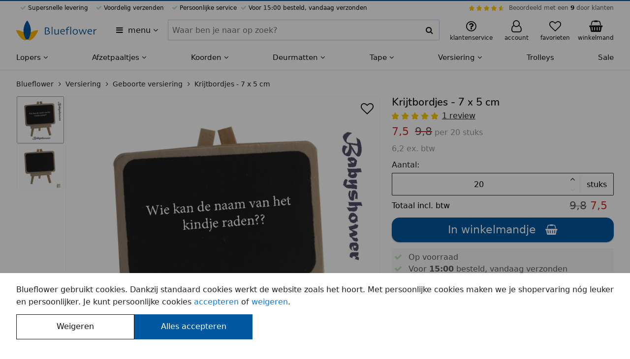

--- FILE ---
content_type: text/html; charset=UTF-8
request_url: https://blueflower.be/tafelnaambord-houten-schoolbordje/2576/
body_size: 14274
content:












<!DOCTYPE html>
<html lang="nl-BE">
	<head>
		<meta charset="utf-8">
		<meta name="msapplication-config" content="none">
		<meta name="HandheldFriendly" content="true">
		<meta name="MobileOptimized" content="320">
		<meta name="viewport" content="width=device-width, initial-scale=1.0, maximum-scale=1.0, user-scalable=no">

		<meta name="format-detection" content="telephone=no">
		<meta name="mobile-web-app-capable" content="yes">

		<meta name="apple-mobile-web-app-capable" content="yes">
		<meta name="apple-mobile-web-app-status-bar-style" content="black">
		<meta name="apple-mobile-web-app-title" content="Blueflower">
		<meta name="application-name" content="Blueflower">
		<meta name="theme-color" content="#ffb600">
		<meta name="msapplication-TileColor" content="#ffb600">

		<style>
		:root {
			--primary-color: #0158a0;
			--secondary-color: #ffb600;
			--header-font-family: "Nunito";
			--header-font-weight: 600;
			--body-color: #ffffff;
		}
		</style>

		<link rel="preconnect" href="//www.googletagmanager.com" crossorigin>
		<link rel="preconnect" href="//media.blueflower.nl" crossorigin>
		<link rel="preconnect" href="//fonts.googleapis.com">
		<link rel="preconnect" href="//fonts.gstatic.com" crossorigin>

		<link href="https://fonts.googleapis.com/css2?family=Nunito:wght@600&display=swap" rel="stylesheet">

		

		<title>Krijtbordjes  - 7 x 5 cm </title>
		
		<meta name="description" content="Krijtbordje - houten tafelbordje voor babyshower. Ideen voor de babyshower vindt u op ons blog. Afmetingen: 7 x 5 cm (maat bordje)."/>
		

		<link rel="stylesheet" href="/assets/stylesheets/b51ac6bca24207234bb58cdcbfeebd69-main.css"/>

		
			<link rel="icon" type="image/svg+xml" href="https://media.blueflower.nl/7375/blueflower-logo.svg"/>
		

		
			<link rel="icon" type="image/x-icon" href="/favicon.ico">
			<link rel="icon" type="image/png" sizes="16x16" href="https://media.blueflower.nl/5760/blueflower-logo-v2.png?size=s48"/>
			<link rel="icon" type="image/png" sizes="32x32" href="https://media.blueflower.nl/5760/blueflower-logo-v2.png?size=s48"/>
			<link rel="icon" type="image/png" sizes="57x57" href="https://media.blueflower.nl/5760/blueflower-logo-v2.png?size=s96"/>
			<link rel="icon" type="image/png" sizes="76x76" href="https://media.blueflower.nl/5760/blueflower-logo-v2.png?size=s96"/>
			<link rel="icon" type="image/png" sizes="96x96" href="https://media.blueflower.nl/5760/blueflower-logo-v2.png?size=s144"/>
			<link rel="icon" type="image/png" sizes="128x128" href="https://media.blueflower.nl/5760/blueflower-logo-v2.png?size=s144"/>
			<link rel="icon" type="image/png" sizes="228x228" href="https://media.blueflower.nl/5760/blueflower-logo-v2.png?size=s400"/>

			<link rel="apple-touch-icon" sizes="120x120" href="https://media.blueflower.nl/5760/blueflower-logo-v2.png?size=s144"/>
			<link rel="apple-touch-icon" sizes="152x152" href="https://media.blueflower.nl/5760/blueflower-logo-v2.png?size=s200"/>
			<link rel="apple-touch-icon" sizes="180x180" href="https://media.blueflower.nl/5760/blueflower-logo-v2.png?size=s200"/>
		

		<script>
				window.appConfig = {
					googleTagIds: ['G-3BFSF08K6J'], 
					
					consentAccepted: 0,
					
				};
		</script>
		<script defer src="/assets/javascripts/d50552348be71ec01a57389b6f17e2b8-main.js"></script>

		
			<meta name="google-site-verification" content="okBN_0mQKkgKzCMqPGc6pENe-hwhl2gAHgLjgK9781E"/>
		

		<meta name="events-url" content="/service/stats/_event?csrfToken=2ec0f590c440c3059262465764108dcdcf6d850e-1768356796038-a84248268f5cf3a8b6ca2084"/>
		<meta name="csrf-token" content="2ec0f590c440c3059262465764108dcdcf6d850e-1768356796038-a84248268f5cf3a8b6ca2084"/>

		
  <meta name="reportStat" content="e912f4c4-86d3-4c47-95be-c1a44162a560" data-report-url="/service/stats/_view?itemId=__itemId__&amp;csrfToken=2ec0f590c440c3059262465764108dcdcf6d850e-1768356796038-a84248268f5cf3a8b6ca2084"/>

  <meta property="og:title" content="Krijtbordjes  - 7 x 5 cm "/>
  <meta property="og:type" content="product"/>
  <meta property="og:description" content="Krijtbordje - houten tafelbordje voor babyshower. Ideen voor de babyshower vindt u op ons blog. Afmetingen: 7 x 5 cm (maat bordje)."/>
  <meta property="og:site_name" content="Blueflower"/>
  
    <meta property="og:image" content="https://media.blueflower.nl/5704/tafel-naambordje-voor-tafelgasten.jpg?size=w1000" />
  

  
    
      
      
        <link rel="alternate" hreflang="nl-NL" href="https://blueflower.nl/tafelnaambord-houten-schoolbordje/2576/"/>
      
    
      
        <link rel="canonical" href="https://blueflower.be/tafelnaambord-houten-schoolbordje/2576/" />
        <meta property="og:url" content="https://blueflower.be/tafelnaambord-houten-schoolbordje/2576/"/>
      
      
        <link rel="alternate" hreflang="nl-BE" href="https://blueflower.be/tafelnaambord-houten-schoolbordje/2576/"/>
      
    
  

  <script async src="/assets/javascripts/edf0b7fc14df28661f48f05e5a2bd202-product.js"></script>

  <script type="application/ld+json">{"@context":"https://schema.org","@type":"Product","name":"Krijtbordjes  - 7 x 5 cm ","url":"https://blueflower.be/tafelnaambord-houten-schoolbordje/2576/","productID":"e912f4c4-86d3-4c47-95be-c1a44162a560","sku":"2576","description":"Krijtbordje - houten tafelbordje voor babyshower. Ideen voor de babyshower vindt u op ons blog. Afmetingen: 7 x 5 cm (maat bordje).","image":["https://media.blueflower.nl/5704/tafel-naambordje-voor-tafelgasten.jpg","https://media.blueflower.nl/3780/tafelnaam-bordje.jpeg"],"aggregateRating":{"@type":"AggregateRating","bestRating":"10","worstRating":"1","ratingValue":"10.0","reviewCount":"1"},"brand":{"@type":"Brand","name":"Blueflower"},"offers":[{"@type":"Offer","url":"https://blueflower.be/tafelnaambord-houten-schoolbordje/2576/","itemCondition":"https://schema.org/NewCondition","availability":"https://schema.org/InStock","priceValidUntil":"2026-02-18","price":"7.50","priceCurrency":"EUR","priceSpecification":{"@type":"UnitPriceSpecification","price":"7.50","priceCurrency":"EUR","priceValidUntil":"2026-02-18","referenceQuantity":{"@type":"QuantitativeValue","value":"20","unitCode":"ct"}},"seller":{"@type":"Organization","name":"Blueflower"},"shippingDetails":[{"@type":"OfferShippingDetails","shippingRate":{"@type":"MonetaryAmount","value":"6.95","currency":"EUR"},"shippingDestination":{"@type":"DefinedRegion","addressCountry":"NL"}},{"@type":"OfferShippingDetails","shippingRate":{"@type":"MonetaryAmount","value":"9.45","currency":"EUR"},"shippingDestination":{"@type":"DefinedRegion","addressCountry":"BE"}}]}],"review":[{"@type":"Review","name":"Super leuk ","datePublished":"2016-12-13","author":{"@type":"Person","name":"paul"},"reviewRating":{"@type":"Rating","bestRating":"10","worstRating":"1","ratingValue":"10.0","reviewCount":"1"}}]}</script>

  <meta name="report-event" content="product-view" data-product-id="e912f4c4-86d3-4c47-95be-c1a44162a560"/>


		<script type="application/ld+json">{"@context":"https://schema.org","@type":"Organization","name":"Blueflower","url":"https://blueflower.be","sameAs":["https://www.facebook.com/blueflowernl","https://t.co/gedCo7Ad80","https://www.pinterest.com/blueflowernl","https://www.youtube.com/c/Rode-lopersNl","https://www.instagram.com/blueflower.nl/","https://www.linkedin.com/company/blue-flower"],"aggregateRating":{"@type":"AggregateRating","bestRating":"10","worstRating":"1","ratingValue":"9.0","reviewCount":"846"}}</script>
	</head>
	<body class="blueflower-be page-container flex flex-column position-relative z-base">
		
  <header id="header">
    <div class="header-top-bar bg-primary full-width position-fixed top-left z-high"></div>
    <div class="bg-light position-relative z-base">
      <div class="bl-row show-for-tablet-landscape font-size-xsmall">
        <div class="full-width">
          <div class="flex align-justify padding-top-xxsmall">
            <ul class="flex align-justify flex-shrink list-reset">
              
                <li class="bl-icon-check bl-icon-green-light margin-horizontal-xsmall">  Supersnelle levering</li>
                <li class="bl-icon-check bl-icon-green-light margin-horizontal-xsmall">  Voordelig verzenden</li>
                <li class="bl-icon-check bl-icon-green-light margin-horizontal-xsmall">  Persoonlijke service</li>
                <li class="bl-icon-check bl-icon-green-light">  Voor 15:00 besteld, vandaag verzonden</li>
              
            </ul>
            
            <div class="bl-top-review flex align-middle">
              <div class="bl-star-rating bl-star-rating--small margin-horizontal-xsmall">
                <span style="width: 90.0%;"></span>
              </div>
              <div class="sm-navbar-review--text">
                <a href="https://www.feedbackcompany.com/nl-nl/reviews/blueflower/" class="color-black-opacity-64 hover-color-dark" target="_blank" rel="nofollow noopener">Beoordeeld met een <strong class="color-dark">9</strong> door klanten</a>
              </div>
            </div>
          </div>
          
        </div>
      </div>
    </div><!-- end top ads bar (advantages, star rating) -->
    <div class="bg-light position-relative z-up">
      <div class="bl-row align-justify align-middle">
        <div class="header-menu-btn-container flex flex-shrink padding-horizontal-xsmall">
          <button title="Alle categorieën" aria-expanded="false" aria-haspopup="true" data-dialog-menu-src="https://blueflower.be/dialog/menu.html" class="header-menu-btn padding-vertical-xsmall bl-icon-menu border-radius hover-reset text-align-left color-dark">
            <span class="margin-left-xxsmall">menu</span>
            <span class="bl-icon-caret-down show-for-tablet-portrait"></span>
          </button>
        </div>
        <figure class="header-logo-figure line-height-reset flex align-middle padding-vertical-xsmall flex-shrink margin-left-auto margin-right-auto">
          <a href="https://blueflower.be/" id="header-logo-link" title="Naar home" class="header-logo-link inline-block">

  
    <img src="https://media.blueflower.nl/7376/blueflower-logo-met-naam.svg" alt="Blueflower logo" class="show-for-tablet-landscape" height="40"/>
  
  
    <img src="https://media.blueflower.nl/7375/blueflower-logo.svg" alt="Blueflower klein logo" class="hide-for-tablet-landscape" height="40"/>
  

</a>
        </figure>
        <button aria-label="zoeken" class="header-menu-search-btn padding-vertical-regular padding-horizontal-regular line-height-reset bl-icon-search color-dark hide-for-tablet-portrait" type="button"></button>
        <form action="https://blueflower.be/search.html" method="GET" role="search" class="bl-search-form padding-horizontal-small z-up bl-column show-for-tablet-portrait align-middle padding-bottom-small position-relative bg-light">
          <div class="bl-search-form-container font-weight-light full-width flex position-relative">
            <div class="full-width">
              <label for="query" class="show-for-screenreader">Zoeken binnen Blueflower</label>
              <div class="ui-input-container position-relative flex align-stretch flex-wrap">
                <input id="query" name="query"  type="text" data-suggest-src="https://blueflower.be/suggest.html?q=__query__" class="border-radius flex-free ui-input-input ui-input-clearable" value="" tabindex="1" placeholder="Waar ben je naar op zoek?" autocomplete="off"/>
                <div class="border-radius ui-input-addon position-relative flex align-center align-middle border-vertical border-right bg-light">
                  <button type="button" contenteditable="true" tabindex="-1" class="ui-input-button ui-input-close bl-icon-cross font-size-regular position-relative full-height is-transparent pointer-events-none line-height-reset color-dark" data-target-id="query"></button>
                  <button type="submit" tabindex="-1" class="ui-input-icon bl-icon-search flex-strict padding-xxsmall line-height-reset flex position-relative align-center align-middle bl-icon-regular border-radius bg-light color-dark"></button>
                </div>
              </div>
            </div>
            <div id="bl-search-results" class="bl-search-results font-weight-regular bg-light full-width position-absolute z-up display-none"></div><!-- end search results -->
          </div>
        </form><!-- end search form -->
        <div class="bl-support-panel bl-column flex align-middle align-right flex-shrink position-relative">
          <a href="https://blueflower.be/klantenservice/index.html" class="show-for-tablet-portrait header-menu-my-bl-btn display-block line-height-reset position-relative padding-vertical-small color-dark hover-reset hover-color-less-dark" title="Klantenservice">
            <figure class="text-align-center line-height-small padding-horizontal-xsmall">
              <span class="bl-icon-large bl-icon-question position-relative"></span>
              <figcaption class="font-size-xsmall show-for-tablet-portrait">klantenservice</figcaption>
            </figure>
          </a>
          <!-- end support mobile -->
          
          <div class="position-relative flex align-stretch show-for-tablet-landscape">
            <a href="https://blueflower.be/account/index.html" class="display-block line-height-reset position-relative padding-horizontal-xsmall padding-vertical-small color-dark hover-reset hover-color-less-dark">
              <figure class="text-align-center line-height-small padding-horizontal-xsmall">
                <span class="bl-icon-large bl-icon-user position-relative">
                
                </span>
                <figcaption class="font-size-xsmall">account</figcaption>
              </figure>
            </a>
          </div><!-- end user desktop -->
          <div class="hide-for-tablet-landscape">
            <a
              href="https://blueflower.be/account/index.html" 
              class=" header-menu-my-bl-btn display-block line-height-reset position-relative padding-vertical-small color-dark hover-reset hover-color-less-dark">
              <figure class="text-align-center line-height-small padding-horizontal-xsmall">
                <span class="bl-icon-large bl-icon-user position-relative">
                
                </span>
                <figcaption class="font-size-xsmall show-for-tablet-portrait">account</figcaption>
              </figure>
            </a>
          </div><!-- end user mobile -->
          
          
            <a href="https://blueflower.be/favorieten.html" class="header-menu-my-bl-btn display-block line-height-reset position-relative padding-vertical-small color-dark hover-reset hover-color-less-dark">
              <figure class="text-align-center line-height-small padding-horizontal-xsmall">
                <span class="bl-icon-large bl-icon-heart position-relative">
                  <span class="notification-label color-black-opacity-88 bg-grey-11 text-align-center" id="favorite-product-count"></span>
                </span>
                <figcaption class="font-size-xsmall show-for-tablet-portrait">favorieten</figcaption>
              </figure>
            </a>
          
          <a href="https://blueflower.be/winkelmand/index.html" class="header-menu-cart-btn inline-block position-relative color-dark padding-vertical-small padding-right-xxsmall hover-reset hover-color-less-dark" title="Winkelmand">
            <figure class="text-align-center line-height-small padding-horizontal-xsmall">
              <span class="bl-icon-large bl-icon-cart position-relative">
                <span class="notification-label bg-primary display-none" id="cart-item-count">0</span>
              </span>
              <figcaption class="font-size-xsmall show-for-tablet-portrait">winkelmand</figcaption>
            </figure>
          </a>
        </div><!-- end support links -->
        <div class="header-cart position-absolute pointer-events-none full-width z-up"></div>
      </div>
    </div><!-- end top bar (logo, search, support) -->

    <div class="bl-main-nav-shadow top-left full-height full-width position-fixed bg-translucent z-down visibility-hidden is-transparent pointer-events-none"></div>
    <nav class="bl-main-nav position-relative z-base bg-light">
      <ul id="bl-navigation-list" class="show-for-tablet-landscape bl-row full-width bg-light margin-reset list-reset flex align-justify font-size-regular-small">
      
        <li class="flex-grow" aria-haspopup="true" aria-expanded="false">
          <a href="https://blueflower.be/lopers/" class="bl-navigation-link padding-top-xsmall padding-bottom-small inline-block text-nowrap position-relative hover-reset color-dark font-weight-medium">
            Lopers
            <i class="bl-icon-caret-down"></i>
          </a>
          
            <div class="bl-navigation-sub-container border-top border-grey-15 bg-light position-absolute full-width left z-down visibility-hidden">
              <div class="bl-row full-width flex flex-row bl-navigation-sub-container-content">
                <ul class="bl-navigation-sub-list list-reset flex-grow grid grid-3 padding-bottom-small padding-top-xsmall margin-top-xsmall margin-bottom-regular">
                
                  <li class="margin-vertical-xxsmall flex align-middle">
                    
                      <img src="https://media.blueflower.nl/ebaa51af-fad8-4eff-b1c6-41f544945df5?size=s50" loading="lazy" width="25" height="25" class="margin-horizontal-xsmall" alt="Rode lopers mini afbeelding">
                    
                    <a href="https://blueflower.be/rode-lopers/" class="display-block font-weight-medium color-dark">Rode lopers</a>
                  </li>
                
                  <li class="margin-vertical-xxsmall flex align-middle">
                    
                      <img src="https://media.blueflower.nl/c2b25521-81f4-49e9-951e-89c7430debf9?size=s50" loading="lazy" width="25" height="25" class="margin-horizontal-xsmall" alt="Witte lopers mini afbeelding">
                    
                    <a href="https://blueflower.be/witte-lopers/" class="display-block font-weight-medium color-dark">Witte lopers</a>
                  </li>
                
                  <li class="margin-vertical-xxsmall flex align-middle">
                    
                      <img src="https://media.blueflower.nl/c0537cdf-1b13-4a60-8891-f336ae8fa326?size=s50" loading="lazy" width="25" height="25" class="margin-horizontal-xsmall" alt="Zwarte lopers mini afbeelding">
                    
                    <a href="https://blueflower.be/zwarte-lopers/" class="display-block font-weight-medium color-dark">Zwarte lopers</a>
                  </li>
                
                  <li class="margin-vertical-xxsmall flex align-middle">
                    
                      <img src="https://media.blueflower.nl/4d34536b-eaad-4805-a4bb-3f347ea40eed?size=s50" loading="lazy" width="25" height="25" class="margin-horizontal-xsmall" alt="Blauwe lopers mini afbeelding">
                    
                    <a href="https://blueflower.be/blauwe-lopers/" class="display-block font-weight-medium color-dark">Blauwe lopers</a>
                  </li>
                
                  <li class="margin-vertical-xxsmall flex align-middle">
                    
                      <img src="https://media.blueflower.nl/78bc2a92-3ba5-4080-a2a1-c9478ffc84fc?size=s50" loading="lazy" width="25" height="25" class="margin-horizontal-xsmall" alt="Roze lopers mini afbeelding">
                    
                    <a href="https://blueflower.be/roze-lopers/" class="display-block font-weight-medium color-dark">Roze lopers</a>
                  </li>
                
                  <li class="margin-vertical-xxsmall flex align-middle">
                    
                      <img src="https://media.blueflower.nl/2829f5d7-0443-4188-a323-9b3d689b45f5?size=s50" loading="lazy" width="25" height="25" class="margin-horizontal-xsmall" alt="Paarse lopers mini afbeelding">
                    
                    <a href="https://blueflower.be/paarse-lopers/" class="display-block font-weight-medium color-dark">Paarse lopers</a>
                  </li>
                
                  <li class="margin-vertical-xxsmall flex align-middle">
                    
                      <img src="https://media.blueflower.nl/23513849-9e4f-496f-a0d9-af5d21ca44aa?size=s50" loading="lazy" width="25" height="25" class="margin-horizontal-xsmall" alt="Gele lopers mini afbeelding">
                    
                    <a href="https://blueflower.be/gele-lopers/" class="display-block font-weight-medium color-dark">Gele lopers</a>
                  </li>
                
                  <li class="margin-vertical-xxsmall flex align-middle">
                    
                      <img src="https://media.blueflower.nl/f287d3b5-d6bc-440e-8125-fb96f39afc0f?size=s50" loading="lazy" width="25" height="25" class="margin-horizontal-xsmall" alt="Oranje lopers mini afbeelding">
                    
                    <a href="https://blueflower.be/oranje-lopers/" class="display-block font-weight-medium color-dark">Oranje lopers</a>
                  </li>
                
                  <li class="margin-vertical-xxsmall flex align-middle">
                    
                      <img src="https://media.blueflower.nl/c2b25521-81f4-49e9-951e-89c7430debf9?size=s50" loading="lazy" width="25" height="25" class="margin-horizontal-xsmall" alt="Brede lopers mini afbeelding">
                    
                    <a href="https://blueflower.be/brede-lopers/" class="display-block font-weight-medium color-dark">Brede lopers</a>
                  </li>
                
                  <li class="margin-vertical-xxsmall flex align-middle">
                    
                      <img src="https://media.blueflower.nl/24243203-596a-4c45-aa32-32cd5ca15620?size=s50" loading="lazy" width="25" height="25" class="margin-horizontal-xsmall" alt="Groene lopers mini afbeelding">
                    
                    <a href="https://blueflower.be/groene-lopers/" class="display-block font-weight-medium color-dark">Groene lopers</a>
                  </li>
                
                  <li class="margin-vertical-xxsmall flex align-middle">
                    
                      <img src="https://media.blueflower.nl/55166521-442e-4e91-b337-ab697980e8dc?size=s50" loading="lazy" width="25" height="25" class="margin-horizontal-xsmall" alt="Grijze lopers mini afbeelding">
                    
                    <a href="https://blueflower.be/grijze-lopers/" class="display-block font-weight-medium color-dark">Grijze lopers</a>
                  </li>
                
                  <li class="margin-vertical-xxsmall flex align-middle">
                    
                      <img src="https://media.blueflower.nl/7e752dc0-3863-4f03-892e-4b00749b15ce?size=s50" loading="lazy" width="25" height="25" class="margin-horizontal-xsmall" alt="Rollen mini afbeelding">
                    
                    <a href="https://blueflower.be/rollen/" class="display-block font-weight-medium color-dark">Rollen</a>
                  </li>
                
                  <li class="margin-vertical-xxsmall flex align-middle">
                    
                      <img src="https://media.blueflower.nl/2dbbb0cf-2469-4d6d-a8db-468b1b000c6d?size=s50" loading="lazy" width="25" height="25" class="margin-horizontal-xsmall" alt="Aanbiedingen mini afbeelding">
                    
                    <a href="https://blueflower.be/aanbiedingen/" class="display-block font-weight-medium color-dark">Aanbiedingen</a>
                  </li>
                
                  <li class="margin-vertical-xxsmall flex align-middle">
                    
                      <img src="https://media.blueflower.nl/8a9abbc5-f593-4f8b-9c5e-459b5fd4bb48?size=s50" loading="lazy" width="25" height="25" class="margin-horizontal-xsmall" alt="Accessoires mini afbeelding">
                    
                    <a href="https://blueflower.be/accessoires/" class="display-block font-weight-medium color-dark">Accessoires</a>
                  </li>
                
                </ul>
                
                  <div class="phone-4">
                    <a href="https://blueflower.be/lopers/">
                      <figure class="ui-media-figure full-width full-height position-relative" style="padding-bottom: 50%; --gradient-top: 50%; background-color: #ccdef9;">
                        <img src="https://media.blueflower.nl/7927/blauwe-loper-en-gouden-afzetpaaltjes-met-blauw-velours-koord-voor-een-entree.jpg?size=w800" alt="Lopers &amp; Afzetpaaltjes, Voor elk feest, entree of evenement" loading="lazy" class="ui-media-image position-absolute top-left bottom-right flex align-middle align-center full-width full-height object-cover">
                        <figcaption class="color-light bg-black-opacity-40 position-absolute bottom full-width z-up font-weight-bold padding-horizontal-xxsmall">
                          Lopers & Afzetpaaltjes
                          <span class="display-block font-weight-regular">Voor elk feest, entree of evenement</span>
                        </figcaption>
                      </figure>
                    </a>
                  </div>
                
              </div>
            </div>
          
        </li><!-- end menu item -->
      
        <li class="flex-grow" aria-haspopup="true" aria-expanded="false">
          <a href="https://blueflower.be/afzetpaaltjes/" class="bl-navigation-link padding-top-xsmall padding-bottom-small inline-block text-nowrap position-relative hover-reset color-dark font-weight-medium">
            Afzetpaaltjes
            <i class="bl-icon-caret-down"></i>
          </a>
          
            <div class="bl-navigation-sub-container border-top border-grey-15 bg-light position-absolute full-width left z-down visibility-hidden">
              <div class="bl-row full-width flex flex-row bl-navigation-sub-container-content">
                <ul class="bl-navigation-sub-list list-reset flex-grow grid grid-3 padding-bottom-small padding-top-xsmall margin-top-xsmall margin-bottom-regular">
                
                  <li class="margin-vertical-xxsmall flex align-middle">
                    
                      <img src="https://media.blueflower.nl/879fb0e3-dc69-492e-b755-82e32aa1c4e9?size=s50" loading="lazy" width="25" height="25" class="margin-horizontal-xsmall" alt="Afzetpaaltjes met lint mini afbeelding">
                    
                    <a href="https://blueflower.be/afzetpaaltjes-met-trekband/" class="display-block font-weight-medium color-dark">Afzetpaaltjes met lint</a>
                  </li>
                
                  <li class="margin-vertical-xxsmall flex align-middle">
                    
                      <img src="https://media.blueflower.nl/902efd22-8199-4c11-b332-0b0d58076b4c?size=s50" loading="lazy" width="25" height="25" class="margin-horizontal-xsmall" alt="Afzetpaaltjes met koord mini afbeelding">
                    
                    <a href="https://blueflower.be/afzetpaaltjes-met-koord/" class="display-block font-weight-medium color-dark">Afzetpaaltjes met koord</a>
                  </li>
                
                  <li class="margin-vertical-xxsmall flex align-middle">
                    
                      <img src="https://media.blueflower.nl/51e7be06-f4de-4a0f-8dd1-f9f9066f3656?size=s50" loading="lazy" width="25" height="25" class="margin-horizontal-xsmall" alt="Displays voor afzetpaaltjes mini afbeelding">
                    
                    <a href="https://blueflower.be/displays-voor-afzetpaaltjes/" class="display-block font-weight-medium color-dark">Displays voor afzetpaaltjes</a>
                  </li>
                
                  <li class="margin-vertical-xxsmall flex align-middle">
                    
                      <img src="https://media.blueflower.nl/b29680b2-f2f6-4dd0-b49f-443f6a94704e?size=s50" loading="lazy" width="25" height="25" class="margin-horizontal-xsmall" alt="Muursystemen met lint mini afbeelding">
                    
                    <a href="https://blueflower.be/muursystemen-voor-afzetpaaltjes/" class="display-block font-weight-medium color-dark">Muursystemen met lint</a>
                  </li>
                
                  <li class="margin-vertical-xxsmall flex align-middle">
                    
                      <img src="https://media.blueflower.nl/fe6e4591-36bb-4d46-87a3-f8eca00f8bc1?size=s50" loading="lazy" width="25" height="25" class="margin-horizontal-xsmall" alt="Afzetpaaltjes met bedrukt lint mini afbeelding">
                    
                    <a href="https://blueflower.be/afzetpaaltjes-met-bedrukt-lint/" class="display-block font-weight-medium color-dark">Afzetpaaltjes met bedrukt lint</a>
                  </li>
                
                  <li class="margin-vertical-xxsmall flex align-middle">
                    
                      <img src="https://media.blueflower.nl/3145fe90-2109-4438-98c2-053ca0c00620?size=s50" loading="lazy" width="25" height="25" class="margin-horizontal-xsmall" alt="Afzetpaaltjes accessoires mini afbeelding">
                    
                    <a href="https://blueflower.be/accessoires-en-onderdelen/" class="display-block font-weight-medium color-dark">Afzetpaaltjes accessoires</a>
                  </li>
                
                </ul>
                
                  <div class="phone-4">
                    <a href="https://blueflower.be/afzetpaaltjes/">
                      <figure class="ui-media-figure full-width full-height position-relative" style="padding-bottom: 50%; --gradient-top: 50%; background-color: #e9e9eb;">
                        <img src="https://media.blueflower.nl/5333/wachtrij-met-mensen-en-afzetpaaltjes-3.jpg?size=w800" alt="Afzetpaaltjes, Voor wachtrijen of begrenzing" loading="lazy" class="ui-media-image position-absolute top-left bottom-right flex align-middle align-center full-width full-height object-cover">
                        <figcaption class="color-light bg-black-opacity-40 position-absolute bottom full-width z-up font-weight-bold padding-horizontal-xxsmall">
                          Afzetpaaltjes 
                          <span class="display-block font-weight-regular">Voor wachtrijen of begrenzing</span>
                        </figcaption>
                      </figure>
                    </a>
                  </div>
                
              </div>
            </div>
          
        </li><!-- end menu item -->
      
        <li class="flex-grow" aria-haspopup="true" aria-expanded="false">
          <a href="https://blueflower.be/koorden/" class="bl-navigation-link padding-top-xsmall padding-bottom-small inline-block text-nowrap position-relative hover-reset color-dark font-weight-medium">
            Koorden
            <i class="bl-icon-caret-down"></i>
          </a>
          
            <div class="bl-navigation-sub-container border-top border-grey-15 bg-light position-absolute full-width left z-down visibility-hidden">
              <div class="bl-row full-width flex flex-row bl-navigation-sub-container-content">
                <ul class="bl-navigation-sub-list list-reset flex-grow grid grid-3 padding-bottom-small padding-top-xsmall margin-top-xsmall margin-bottom-regular">
                
                  <li class="margin-vertical-xxsmall flex align-middle">
                    
                      <img src="https://media.blueflower.nl/90c7e23a-0958-4016-8e28-5d712e4962e9?size=s50" loading="lazy" width="25" height="25" class="margin-horizontal-xsmall" alt="Natuurtouw mini afbeelding">
                    
                    <a href="https://blueflower.be/natuurtouw/" class="display-block font-weight-medium color-dark">Natuurtouw</a>
                  </li>
                
                  <li class="margin-vertical-xxsmall flex align-middle">
                    
                      <img src="https://media.blueflower.nl/2caca4f7-0de1-49bd-b8e9-6b74ce531647?size=s50" loading="lazy" width="25" height="25" class="margin-horizontal-xsmall" alt="Velours afzetkoord mini afbeelding">
                    
                    <a href="https://blueflower.be/fluwelen-afzetkoord/" class="display-block font-weight-medium color-dark">Velours afzetkoord</a>
                  </li>
                
                  <li class="margin-vertical-xxsmall flex align-middle">
                    
                      <img src="https://media.blueflower.nl/b7a46468-e58a-4bc7-b5d8-01328814b822?size=s50" loading="lazy" width="25" height="25" class="margin-horizontal-xsmall" alt="Gedraaid afzetkoord mini afbeelding">
                    
                    <a href="https://blueflower.be/gedraaid-afzetkoord/" class="display-block font-weight-medium color-dark">Gedraaid afzetkoord</a>
                  </li>
                
                  <li class="margin-vertical-xxsmall flex align-middle">
                    
                      <img src="https://media.blueflower.nl/bd0faeee-3f03-4ace-9c97-c0ca40d1ca42?size=s50" loading="lazy" width="25" height="25" class="margin-horizontal-xsmall" alt="Koord accessoires mini afbeelding">
                    
                    <a href="https://blueflower.be/toebehoren/" class="display-block font-weight-medium color-dark">Koord accessoires</a>
                  </li>
                
                  <li class="margin-vertical-xxsmall flex align-middle">
                    
                      <img src="https://media.blueflower.nl/0aca9554-02cc-4074-9baf-9a5ff51f3362?size=s50" loading="lazy" width="25" height="25" class="margin-horizontal-xsmall" alt="Touw op maat mini afbeelding">
                    
                    <a href="https://blueflower.be/touw-op-maat/" class="display-block font-weight-medium color-dark">Touw op maat</a>
                  </li>
                
                </ul>
                
                  <div class="phone-4">
                    <a href="https://blueflower.be/koorden/">
                      <figure class="ui-media-figure full-width full-height position-relative" style="padding-bottom: 50%; --gradient-top: 50%; background-color: #f2fffc;">
                        <img src="https://media.blueflower.nl/5270/koord_voor_afzetpaaltjes_goud-banner-achtergrond-groen.jpg?size=w800" alt="Koorden &amp; Touwen, Jute touw of gedraaid koord als afbakening" loading="lazy" class="ui-media-image position-absolute top-left bottom-right flex align-middle align-center full-width full-height object-contain">
                        <figcaption class="color-light bg-black-opacity-40 position-absolute bottom full-width z-up font-weight-bold padding-horizontal-xxsmall">
                          Koorden & Touwen
                          <span class="display-block font-weight-regular">Jute touw of gedraaid koord als afbakening</span>
                        </figcaption>
                      </figure>
                    </a>
                  </div>
                
              </div>
            </div>
          
        </li><!-- end menu item -->
      
        <li class="flex-grow" aria-haspopup="true" aria-expanded="false">
          <a href="https://blueflower.be/deurmatten/" class="bl-navigation-link padding-top-xsmall padding-bottom-small inline-block text-nowrap position-relative hover-reset color-dark font-weight-medium">
            Deurmatten
            <i class="bl-icon-caret-down"></i>
          </a>
          
            <div class="bl-navigation-sub-container border-top border-grey-15 bg-light position-absolute full-width left z-down visibility-hidden">
              <div class="bl-row full-width flex flex-row bl-navigation-sub-container-content">
                <ul class="bl-navigation-sub-list list-reset flex-grow grid grid-3 padding-bottom-small padding-top-xsmall margin-top-xsmall margin-bottom-regular">
                
                  <li class="margin-vertical-xxsmall flex align-middle">
                    
                      <img src="https://media.blueflower.nl/c1bf820f-2b97-49e1-8a13-765ff6a8adff?size=s50" loading="lazy" width="25" height="25" class="margin-horizontal-xsmall" alt="Droogloopmatten mini afbeelding">
                    
                    <a href="https://blueflower.be/droogloopmatten/" class="display-block font-weight-medium color-dark">Droogloopmatten</a>
                  </li>
                
                  <li class="margin-vertical-xxsmall flex align-middle">
                    
                      <img src="https://media.blueflower.nl/37fe33a9-f13e-4043-96ac-251a0263b692?size=s50" loading="lazy" width="25" height="25" class="margin-horizontal-xsmall" alt="Schoonloopmatten mini afbeelding">
                    
                    <a href="https://blueflower.be/schoonloopmatten/" class="display-block font-weight-medium color-dark">Schoonloopmatten</a>
                  </li>
                
                  <li class="margin-vertical-xxsmall flex align-middle">
                    
                      <img src="https://media.blueflower.nl/fbcfd7a0-1cc9-473e-848c-f35050f8448d?size=s50" loading="lazy" width="25" height="25" class="margin-horizontal-xsmall" alt="Deurmat op maat mini afbeelding">
                    
                    <a href="https://blueflower.be/deurmat-op-maat/" class="display-block font-weight-medium color-dark">Deurmat op maat</a>
                  </li>
                
                  <li class="margin-vertical-xxsmall flex align-middle">
                    
                      <img src="https://media.blueflower.nl/2bc8a90e-8096-439e-956e-b151e4b64347?size=s50" loading="lazy" width="25" height="25" class="margin-horizontal-xsmall" alt="Deurmat voor buiten mini afbeelding">
                    
                    <a href="https://blueflower.be/deurmat-voor-buiten/" class="display-block font-weight-medium color-dark">Deurmat voor buiten</a>
                  </li>
                
                  <li class="margin-vertical-xxsmall flex align-middle">
                    
                      <img src="https://media.blueflower.nl/041b312d-c6f7-4c53-bd02-47765232c372?size=s50" loading="lazy" width="25" height="25" class="margin-horizontal-xsmall" alt="Deurmat voor binnen mini afbeelding">
                    
                    <a href="https://blueflower.be/deurmat-voor-binnen/" class="display-block font-weight-medium color-dark">Deurmat voor binnen</a>
                  </li>
                
                  <li class="margin-vertical-xxsmall flex align-middle">
                    
                      <img src="https://media.blueflower.nl/0ce9178e-d3b1-40d1-a4b1-655667e816d7?size=s50" loading="lazy" width="25" height="25" class="margin-horizontal-xsmall" alt="Spaghettimatten mini afbeelding">
                    
                    <a href="https://blueflower.be/spaghettimatten/" class="display-block font-weight-medium color-dark">Spaghettimatten</a>
                  </li>
                
                  <li class="margin-vertical-xxsmall flex align-middle">
                    
                      <img src="https://media.blueflower.nl/d1ca5832-a7a6-4231-a061-f5eec0771279?size=s50" loading="lazy" width="25" height="25" class="margin-horizontal-xsmall" alt="Voordeur matten mini afbeelding">
                    
                    <a href="https://blueflower.be/voordeur-matten/" class="display-block font-weight-medium color-dark">Voordeur matten</a>
                  </li>
                
                  <li class="margin-vertical-xxsmall flex align-middle">
                    
                      <img src="https://media.blueflower.nl/80316e91-cb98-4046-ad14-5bb98ec8204b?size=s50" loading="lazy" width="25" height="25" class="margin-horizontal-xsmall" alt="Inloopmatten mini afbeelding">
                    
                    <a href="https://blueflower.be/inloopmatten/" class="display-block font-weight-medium color-dark">Inloopmatten</a>
                  </li>
                
                  <li class="margin-vertical-xxsmall flex align-middle">
                    
                      <img src="https://media.blueflower.nl/42e8cdf9-fdde-4703-b935-ca3733fda4f5?size=s50" loading="lazy" width="25" height="25" class="margin-horizontal-xsmall" alt="Grote deurmatten mini afbeelding">
                    
                    <a href="https://blueflower.be/grote-deurmatten/" class="display-block font-weight-medium color-dark">Grote deurmatten</a>
                  </li>
                
                  <li class="margin-vertical-xxsmall flex align-middle">
                    
                      <img src="https://media.blueflower.nl/9ef53337-6514-4ed2-bb2b-ffe2d056ab71?size=s50" loading="lazy" width="25" height="25" class="margin-horizontal-xsmall" alt="Deurmat 100 x 100 cm mini afbeelding">
                    
                    <a href="https://blueflower.be/deurmat-100-x-100-cm/" class="display-block font-weight-medium color-dark">Deurmat 100 x 100 cm</a>
                  </li>
                
                </ul>
                
                  <div class="phone-4">
                    <a href="https://blueflower.be/deurmatten/">
                      <figure class="ui-media-figure full-width full-height position-relative" style="padding-bottom: 50%; --gradient-top: 50%; background-color: #d4e8ff;">
                        <img src="https://media.blueflower.nl/3447/blauwe-loper-jongen-2.jpg?size=w800" alt="Deurmatten, Houd het binnen schoon" loading="lazy" class="ui-media-image position-absolute top-left bottom-right flex align-middle align-center full-width full-height object-contain">
                        <figcaption class="color-light bg-black-opacity-40 position-absolute bottom full-width z-up font-weight-bold padding-horizontal-xxsmall">
                          Deurmatten
                          <span class="display-block font-weight-regular">Houd het binnen schoon</span>
                        </figcaption>
                      </figure>
                    </a>
                  </div>
                
              </div>
            </div>
          
        </li><!-- end menu item -->
      
        <li class="flex-grow" aria-haspopup="true" aria-expanded="false">
          <a href="https://blueflower.be/duct-tape/" class="bl-navigation-link padding-top-xsmall padding-bottom-small inline-block text-nowrap position-relative hover-reset color-dark font-weight-medium">
            Tape
            <i class="bl-icon-caret-down"></i>
          </a>
          
            <div class="bl-navigation-sub-container border-top border-grey-15 bg-light position-absolute full-width left z-down visibility-hidden">
              <div class="bl-row full-width flex flex-row bl-navigation-sub-container-content">
                <ul class="bl-navigation-sub-list list-reset flex-grow grid grid-3 padding-bottom-small padding-top-xsmall margin-top-xsmall margin-bottom-regular">
                
                  <li class="margin-vertical-xxsmall flex align-middle">
                    
                      <img src="https://media.blueflower.nl/0bda58f3-0064-46f1-a537-aee459ad3693?size=s50" loading="lazy" width="25" height="25" class="margin-horizontal-xsmall" alt="Duct tape mini afbeelding">
                    
                    <a href="https://blueflower.be/ducttape/" class="display-block font-weight-medium color-dark">Duct tape</a>
                  </li>
                
                  <li class="margin-vertical-xxsmall flex align-middle">
                    
                      <img src="https://media.blueflower.nl/9e3d54ad-8497-44b4-b2c2-66518cd4cb8e?size=s50" loading="lazy" width="25" height="25" class="margin-horizontal-xsmall" alt="Gaffa tape mini afbeelding">
                    
                    <a href="https://blueflower.be/gaffa-tape/" class="display-block font-weight-medium color-dark">Gaffa tape</a>
                  </li>
                
                  <li class="margin-vertical-xxsmall flex align-middle">
                    
                      <img src="https://media.blueflower.nl/52eba1d4-8b2c-4a2f-9ff6-9e5db7039a10?size=s50" loading="lazy" width="25" height="25" class="margin-horizontal-xsmall" alt="Dubbelzijdig tape mini afbeelding">
                    
                    <a href="https://blueflower.be/dubbelzijdig-tape/" class="display-block font-weight-medium color-dark">Dubbelzijdig tape</a>
                  </li>
                
                  <li class="margin-vertical-xxsmall flex align-middle">
                    
                      <img src="https://media.blueflower.nl/a676c388-eecb-439a-8068-adb0ffa5f2f0?size=s50" loading="lazy" width="25" height="25" class="margin-horizontal-xsmall" alt="Reflecterende tape mini afbeelding">
                    
                    <a href="https://blueflower.be/reflecterende-tape/" class="display-block font-weight-medium color-dark">Reflecterende tape</a>
                  </li>
                
                  <li class="margin-vertical-xxsmall flex align-middle">
                    
                      <img src="https://media.blueflower.nl/1c9c220b-3e2d-40db-b52e-82f1084a0a57?size=s50" loading="lazy" width="25" height="25" class="margin-horizontal-xsmall" alt="Verpakkingstape mini afbeelding">
                    
                    <a href="https://blueflower.be/verpakkingstape/" class="display-block font-weight-medium color-dark">Verpakkingstape</a>
                  </li>
                
                </ul>
                
                  <div class="phone-4">
                    <a href="https://blueflower.be/duct-tape/">
                      <figure class="ui-media-figure full-width full-height position-relative" style="padding-bottom: 50%; --gradient-top: 50%; background-color: #efffed;">
                        <img src="https://media.blueflower.nl/3690/nichiban-rood-gaffa-tape-banner-bg-green.jpg?size=w800" alt="Tape, Plakband in diverse soorten, maten en merken" loading="lazy" class="ui-media-image position-absolute top-left bottom-right flex align-middle align-center full-width full-height object-contain">
                        <figcaption class="color-light bg-black-opacity-40 position-absolute bottom full-width z-up font-weight-bold padding-horizontal-xxsmall">
                          Tape      
                          <span class="display-block font-weight-regular">Plakband in diverse soorten, maten en merken</span>
                        </figcaption>
                      </figure>
                    </a>
                  </div>
                
              </div>
            </div>
          
        </li><!-- end menu item -->
      
        <li class="flex-grow" aria-haspopup="true" aria-expanded="false">
          <a href="https://blueflower.be/versiering/" class="bl-navigation-link padding-top-xsmall padding-bottom-small inline-block text-nowrap position-relative hover-reset color-dark font-weight-medium">
            Versiering
            <i class="bl-icon-caret-down"></i>
          </a>
          
            <div class="bl-navigation-sub-container border-top border-grey-15 bg-light position-absolute full-width left z-down visibility-hidden">
              <div class="bl-row full-width flex flex-row bl-navigation-sub-container-content">
                <ul class="bl-navigation-sub-list list-reset flex-grow grid grid-3 padding-bottom-small padding-top-xsmall margin-top-xsmall margin-bottom-regular">
                
                  <li class="margin-vertical-xxsmall flex align-middle">
                    
                      <img src="https://media.blueflower.nl/86d4c1ba-d8bc-4d95-a234-0e403d4198a1?size=s50" loading="lazy" width="25" height="25" class="margin-horizontal-xsmall" alt="Ballonnen mini afbeelding">
                    
                    <a href="https://blueflower.be/ballonnen/" class="display-block font-weight-medium color-dark">Ballonnen</a>
                  </li>
                
                  <li class="margin-vertical-xxsmall flex align-middle">
                    
                      <img src="https://media.blueflower.nl/7b01416e-bc61-4097-98d6-1d5905b72e29?size=s50" loading="lazy" width="25" height="25" class="margin-horizontal-xsmall" alt="Slingers mini afbeelding">
                    
                    <a href="https://blueflower.be/slingers/" class="display-block font-weight-medium color-dark">Slingers</a>
                  </li>
                
                  <li class="margin-vertical-xxsmall flex align-middle">
                    
                      <img src="https://media.blueflower.nl/42f92882-0579-4489-9899-fd5c23cc79ac?size=s50" loading="lazy" width="25" height="25" class="margin-horizontal-xsmall" alt="Ringkussens mini afbeelding">
                    
                    <a href="https://blueflower.be/ringkussens/" class="display-block font-weight-medium color-dark">Ringkussens</a>
                  </li>
                
                  <li class="margin-vertical-xxsmall flex align-middle">
                    
                      <img src="https://media.blueflower.nl/4846f1fd-f49a-4886-b1ee-50fc61a65da1?size=s50" loading="lazy" width="25" height="25" class="margin-horizontal-xsmall" alt="Lint en touw mini afbeelding">
                    
                    <a href="https://blueflower.be/lint-en-touw/" class="display-block font-weight-medium color-dark">Lint en touw</a>
                  </li>
                
                  <li class="margin-vertical-xxsmall flex align-middle">
                    
                      <img src="https://media.blueflower.nl/8c0ddd7c-4407-42fe-8dc6-f3cb818c96dc?size=s50" loading="lazy" width="25" height="25" class="margin-horizontal-xsmall" alt="Doorzichtige ballen mini afbeelding">
                    
                    <a href="https://blueflower.be/transparante-ballen/" class="display-block font-weight-medium color-dark">Doorzichtige ballen</a>
                  </li>
                
                  <li class="margin-vertical-xxsmall flex align-middle">
                    
                      <img src="https://media.blueflower.nl/cd50373b-87e4-40a7-848b-e19a5d068fc5?size=s50" loading="lazy" width="25" height="25" class="margin-horizontal-xsmall" alt="Pompons &amp; Honeycombs mini afbeelding">
                    
                    <a href="https://blueflower.be/pompoms-en-honeycombs/" class="display-block font-weight-medium color-dark">Pompons &amp; Honeycombs</a>
                  </li>
                
                  <li class="margin-vertical-xxsmall flex align-middle">
                    
                      <img src="https://media.blueflower.nl/098e28a2-6b16-4909-bd18-53fb935fc684?size=s50" loading="lazy" width="25" height="25" class="margin-horizontal-xsmall" alt="Rozenblaadjes mini afbeelding">
                    
                    <a href="https://blueflower.be/rozenblaadjes/" class="display-block font-weight-medium color-dark">Rozenblaadjes</a>
                  </li>
                
                  <li class="margin-vertical-xxsmall flex align-middle">
                    
                      <img src="https://media.blueflower.nl/815ee3c2-9fa4-4fa2-ac51-cb36a8215f8e?size=s50" loading="lazy" width="25" height="25" class="margin-horizontal-xsmall" alt="Trouwdecoratie mini afbeelding">
                    
                    <a href="https://blueflower.be/trouwdecoratie/" class="display-block font-weight-medium color-dark">Trouwdecoratie</a>
                  </li>
                
                  <li class="margin-vertical-xxsmall flex align-middle">
                    
                      <img src="https://media.blueflower.nl/6b7445c4-b73e-4a3e-9291-5e7fda70cd27?size=s50" loading="lazy" width="25" height="25" class="margin-horizontal-xsmall" alt="Geboorte versiering mini afbeelding">
                    
                    <a href="https://blueflower.be/geboorte-versiering/" class="display-block font-weight-medium color-dark">Geboorte versiering</a>
                  </li>
                
                  <li class="margin-vertical-xxsmall flex align-middle">
                    
                      <img src="https://media.blueflower.nl/1209e725-e0f4-4779-a6c3-fb2804d90809?size=s50" loading="lazy" width="25" height="25" class="margin-horizontal-xsmall" alt="Tule mini afbeelding">
                    
                    <a href="https://blueflower.be/tule/" class="display-block font-weight-medium color-dark">Tule</a>
                  </li>
                
                  <li class="margin-vertical-xxsmall flex align-middle">
                    
                      <img src="https://media.blueflower.nl/8ddda406-fe5b-4660-811e-16ddc59e65c1?size=s50" loading="lazy" width="25" height="25" class="margin-horizontal-xsmall" alt="Kaartjes en stickers mini afbeelding">
                    
                    <a href="https://blueflower.be/kaartjes-en-etiketten-voor-bedankjes/" class="display-block font-weight-medium color-dark">Kaartjes en stickers</a>
                  </li>
                
                </ul>
                
              </div>
            </div>
          
        </li><!-- end menu item -->
      
        <li class="flex-grow" aria-haspopup="true" aria-expanded="false">
          <a href="https://blueflower.be/trolleys/" class="bl-navigation-link padding-top-xsmall padding-bottom-small inline-block text-nowrap position-relative hover-reset color-dark font-weight-medium">
            Trolleys
            
          </a>
          
        </li><!-- end menu item -->
      
        <li class="flex-shrink" aria-haspopup="true" aria-expanded="false">
          <a href="https://blueflower.be/sale/" class="bl-navigation-link padding-top-xsmall padding-bottom-small inline-block text-nowrap position-relative hover-reset color-dark font-weight-medium">
            Sale
            
          </a>
          
        </li><!-- end menu item -->
      
      </ul>
    </nav><!-- end nav bar -->
  </header><!-- end header -->
  <main id="app" class="area flex flex-grow flex-column position-relative z-base margin-bottom-large">
    
    
  <div class="bl-row bl-product-header-container position-relative z-up">
    <div class="bl-column">
      <div class="bl-breadcrumbs position-relative z-up margin-vertical-regular text-nowrap flex align-justify align-middle">
  <ul itemscope="" itemtype="https://schema.org/BreadcrumbList" class="ui-breadcrumb-list  list-reset margin-reset flex font-size-small color-black-opacity-88 font-weight-regular position-relative ">
    <li class="bl-breadcrumbs-item" itemprop="itemListElement" itemscope="" itemtype="https://schema.org/ListItem">
      <a href="https://blueflower.be/" itemprop="item" class="hover-reset hover-color-dark color-black-opacity-88"><span itemprop="name">Blueflower</span></a>
      <meta itemprop="position" content="1" />
    </li>
    
      <li class="bl-breadcrumbs-item" itemprop="itemListElement" itemscope="" itemtype="https://schema.org/ListItem">
        <a href="https://blueflower.be/versiering/" itemprop="item" class="hover-reset hover-color-dark color-black-opacity-88"><span itemprop="name">Versiering</span></a>
        <meta itemprop="position" content="2" />
      </li>
    
      <li class="bl-breadcrumbs-item" itemprop="itemListElement" itemscope="" itemtype="https://schema.org/ListItem">
        <a href="https://blueflower.be/geboorte-versiering/" itemprop="item" class="hover-reset hover-color-dark color-black-opacity-88"><span itemprop="name">Geboorte versiering</span></a>
        <meta itemprop="position" content="3" />
      </li>
    
      <li class="bl-breadcrumbs-item" itemprop="itemListElement" itemscope="" itemtype="https://schema.org/ListItem">
        <a href="/tafelnaambord-houten-schoolbordje/2576/" itemprop="item" class="hover-reset hover-color-dark color-black-opacity-88"><span itemprop="name">Krijtbordjes  - 7 x 5 cm </span></a>
        <meta itemprop="position" content="4" />
      </li>
    
  </ul>
</div><!-- end breadcrumbs -->
    </div>
  </div>
  <div class="bl-product-container position-relative">
    <div class="bl-product-images position-relative full-width full-height z-base">
      
        <button
  type="button"
  data-url="/account/favorieten/_submit.html?productId=e912f4c4-86d3-4c47-95be-c1a44162a560&amp;csrfToken=2ec0f590c440c3059262465764108dcdcf6d850e-1768356796038-a84248268f5cf3a8b6ca2084"
  data-product-id="e912f4c4-86d3-4c47-95be-c1a44162a560"
  data-authenticated="false"
  class="bl-product-favorite-btn position-absolute top-right z-high
    ui-round-button ui-round-button-medium ui-round-button-transition font-size-large bg-light
    flex align-center align-middle
    border-radius-circle line-height-reset
    padding-horizontal-small padding-top-xsmall padding-bottom-xxsmall
    margin-xxsmall color-dark hover-color-grey-11 "
  data-title-active="Verwijderen uit lijst met favoriete producten"
  data-title-inactive="Toevoegen aan lijst met favoriete producten"
  title="Toevoegen aan lijst met favoriete producten">
    <span class="bl-icon-heart font-size-large line-height-reset"></span>
</button>
      
      <div class="bl-product-images--sticky">
        <div class="bl-product-gallery swiper border border-grey-15">
          <ul class="swiper-wrapper list-reset" id="blProductGallery">
            
            <li class="swiper-slide gallery-slide">
              <img
                src="https://media.blueflower.nl/5704/tafel-naambordje-voor-tafelgasten.jpg?size=w800"
                width="800" height="800"
                data-url="https://media.blueflower.nl/5704/tafel-naambordje-voor-tafelgasten.jpg"
                class="bl-product-image"
                alt="Tafel naambordje voor tafelgasten"
                loading="eager"
              >
            </li>
            
            <li class="swiper-slide gallery-slide">
              <img
                src="https://media.blueflower.nl/3780/tafelnaam-bordje.jpeg?size=w800"
                width="800" height="800"
                data-url="https://media.blueflower.nl/3780/tafelnaam-bordje.jpeg"
                class="bl-product-image"
                alt="Tafelnaam bordje"
                loading="lazy"
              >
            </li>
            
          </ul>
          <button class="bl-product-gallery-zoom hide-for-tablet-portrait color-link-light" aria-label="Bekijk alle afbeeldingen">
            <i class="bl-icon-zoom"></i>
          </button>
        </div>
        
        <div class="bl-product-gallery-nav swiper bl-product-gallery-nav--small">
          <ul class="swiper-wrapper list-reset">
            
            <li class="swiper-slide gallery-slide border border-grey-15 border-radius">
              <img src="https://media.blueflower.nl/5704/tafel-naambordje-voor-tafelgasten.jpg?size=s200" width="200" height="200" alt="Tafel naambordje voor tafelgasten">
            </li>
            
            <li class="swiper-slide gallery-slide border border-grey-15 border-radius">
              <img src="https://media.blueflower.nl/3780/tafelnaam-bordje.jpeg?size=s200" width="200" height="200" alt="Tafelnaam bordje">
            </li>
            
          </ul>
          
        </div>
        
      </div>
    </div><!-- end product gallery -->
    <div class="bl-product-buy-area full-width full-height z-up">
      <section class="bl-product-buy-area--sticky">
        <div class="bl-product-buy-area--header full-width flex-column">
          <h1 class="bl-product-title font-size-medium display-block color-black-opacity-88 margin-reset margin-bottom-small">Krijtbordjes  - 7 x 5 cm </h1>
          
          <div class="flex align-middle">
            <div class="bl-star-rating bl-star-rating--medium z-base font-size-small position-relative full-width line-height-reset">
              <span style="width: 100.0%;"></span>
            </div>
            <a href="#section-reviews" class="inline-block rating-link margin-left-xsmall text-underline color-black-opacity-88 hover-color-dark line-height-small">
              1 review
            </a>
          </div>
          
          <div id="bl-product-offer" class="bl-product-single-offer margin-vertical-xxsmall">
            <span class="font-size-medium color-red">
              7,5
            </span>
            
              <span class="position-relative font-size-medium ui-currency-scratch color-black-opacity-64 margin-left-xxsmall">9,8</span>
            
            <span class="text-nowrap font-weight-light">
            
              per 20 stuks
            
            </span>
            
          </div>
          <span class="position-relative font-size-regular font-weight-light">6,2 ex. btw</span>
        </div>
        
          <!-- begin cart -->
           
<form action="/winkelmand/_add" method="POST" id="bl-cart-form">
    
            <input type="hidden" name="csrfToken" value="2ec0f590c440c3059262465764108dcdcf6d850e-1768356796038-a84248268f5cf3a8b6ca2084"/>
            <input type="hidden" name="productId" id="productId" value="e912f4c4-86d3-4c47-95be-c1a44162a560">

            <div class="bl-product-buy-area--add-to-cart position-relative margin-vertical-xsmall">
              

              
                

<div class="rollup-select margin-bottom-xxsmall flex flex-column">
  <label for="absoluteQuantity" class="color-black-opacity-88 margin-bottom-xxsmall">
    
      <span>Aantal:</span>
    
  </label>
  <div class="bl-product-quantity-container ui-input-container ui-input-number-container position-relative flex align-stretch full-width">
    <input type="number" inputmode="numeric" pattern="[0-9]*" id="absoluteQuantity" name="absoluteQuantity" data-purchase-quantity="20" min="20" step="20" class="border-radius border border-grey flex-free ui-input-input text-align-center" value="20" autocomplete="off">
    <div class="ui-input-btns flex flex-column border-top border-bottom border-grey line-height-reset bg-light">
      <button type="button" class="ui-input-number-btn disable-double-tap-zoom ui-input-number-up bl-icon-caret-up"></button>
      <button type="button" class="ui-input-number-btn disable-double-tap-zoom ui-input-number-btn-disabled ui-input-number-down bl-icon-caret-down"></button>
    </div>
    <div class="ui-input-addon position-relative border-radius flex align-center align-middle border-vertical border-right border-grey bg-light">
      <span class="padding-horizontal-small padding-vertical-xxsmall border-left border-grey-11">stuks</span>
    </div>
  </div>
</div><!-- end quantity select -->

<div class="flex align-middle full-width padding-vertical-regular">
  <div class="flex-shrink font-size-regular line-height-reset">Totaal incl. btw</div>
  <div class="bl-product-total flex-free text-align-right padding-horizontal-small font-size-medium font-weight-medium line-height-reset" data-target-select="absoluteQuantity" data-offers="[[1,7.5,9.8]]">
    <span class="bl-product-total-old ui-currency-scratch position-relative color-black-opacity-64">
      9,8
    </span>
    <span class="bl-product-total-final color-red">7,5</span>
  </div>
</div><!-- end total amount -->

<button type="submit" class="cart-btn ui-button-primary ui-button-container ui-button-shadow font-size-regular font-weight-regular position-relative text-align-center color-light line-height-reset full-width margin-reset border border-radius-15 bg-primary padding-vertical-xsmall font-size-medium padding-horizontal-large line-height-regular inline-block full-width margin-top-xsmall">
  <span class="text-label margin-right-small">In winkelmandje</span>
  <i class="bl-icon-basket"></i>
</button>

              
            </div>
            <ul class="line-height-regular font-size-regular padding-xxsmall list-reset margin-reset color-black-opacity-64 margin-top-small bg-grey-light border-top border-bottom border-grey-6">
              
              
                
                  <li>
                    <span class="bl-icon-check bl-icon-green-light margin-right-xsmall"></span>
                    Op voorraad
                  </li>
                  <li>
                    <span class="bl-icon-check bl-icon-green-light margin-right-xsmall"></span>
                    Voor <span class="font-weight-semibold">15:00</span> besteld, vandaag verzonden
                  </li>
                
              
              
              
              
              
                <li>
                  <i class="bl-icon-check bl-icon-green-light margin-right-xsmall"></i>
                  30 dagen bedenktijd
                </li>
                <li>
                  <i class="bl-icon-check bl-icon-green-light margin-right-xsmall"></i>
                  Laagste prijsgarantie
                </li>
              
            </ul>
            <div class="bl-product-cart--sticky bg-light bl-row align-justify padding-horizontal-xsmall padding-bottom-xsmall position-fixed top-left full-width hide-for-tablet-landscape">
              <ul class="flex flex-grow list-reset margin-reset text-overflow text-nowrap display-block">
                <li class="line-height-regular">
                  <span class="position-relative color-dark font-size-medium font-weight-regular color-red">7,5</span>
                  
                    <span class="ui-currency-scratch position-relative color-black-opacity-64 margin-left-small font-size-medium font-weight-regular">9,8</span>
                  
                </li>
                <li class="font-size-regular text-overflow color-black-opacity-88">
                Krijtbordjes  - 7 x 5 cm 
                </li>
              </ul>
              <div class="flex flex-shrink align-right margin-top-xsmall margin-left-xsmall">
                
                  <button type="submit" class="cart-btn ui-button-primary ui-button-container ui-button-icon-m ui-button-shadow ui-button-auto bg-primary font-size-regular font-weight-regular position-relative text-align-center color-light line-height-reset full-width margin-reset border border-radius padding-vertical-xsmall padding-left-small padding-right-xsmall flex align-middle">
                    <span class="bl-icon-basket"></span>
                  </button>
                
              </div>
            </div><!-- end sticky cart -->
          
</form>

          <!-- end cart -->
        
      </section>
    </div><!-- end product buying area -->
    <div class="bl-product-main full-width z-base">
      <div class="bl-product-description-and-specs flex-column">
        
        <section class="section bl-product-description bl-more-less margin-bottom-small flex-column">
          <h2 class="bl-product-description-title margin-vertical-medium color-black-opacity-88 font-size-medium font-weight-medium">Productbeschrijving</h2>
          <div class="bl-description color-black-opacity-88 bl-more-less-content">
          <p>Krijtbordje - houten tafelbordje voor babyshower. Ideen voor de babyshower vindt u op ons blog. Afmetingen:&nbsp;7 x 5 cm (maat bordje).</p>

<p>&nbsp;</p>

          </div><!-- end bl-description -->

          
        </section> <!-- end product description -->
        
        <section class="section bl-product-specs bl-more-less flex-column ">
          <h2 class="bl-product-specs--title margin-vertical-medium color-black-opacity-88 font-size-medium font-weight-medium">Productspecificaties</h2>
          <div class="bl-product-specs--container color-black-opacity-88 bl-more-less-content">
            <table class="full-width">
              <tbody>
                <tr>
                  <th class="bl-product-specs--row-header font-weight-light padding-bottom-small padding-right-small text-align-left">Artikelnummer</th>
                  <td class="bl-product-specs--row-icon font-weight-regular padding-bottom-small padding-right-small"></td>
                  <td class="font-weight-regular padding-bottom-small padding-right-small">2576</td>
                </tr>
                
                
                
                <tr>
                  <th class="bl-product-specs--row-header font-weight-light padding-bottom-small padding-right-small text-align-left">Hoogte</th>
                  <td class="bl-product-specs--row-icon font-weight-regular padding-bottom-small padding-right-small"></td>
                  <td class="font-weight-regular padding-bottom-small padding-right-small">
                    5 cm
                  </td>
                </tr>
                
                <tr>
                  <th class="bl-product-specs--row-header font-weight-light padding-bottom-small padding-right-small text-align-left">Breed</th>
                  <td class="bl-product-specs--row-icon font-weight-regular padding-bottom-small padding-right-small"></td>
                  <td class="font-weight-regular padding-bottom-small padding-right-small">
                    7 cm
                  </td>
                </tr>
                
                <tr>
                  <th class="bl-product-specs--row-header font-weight-light padding-bottom-small padding-right-small text-align-left">Totale hoogte</th>
                  <td class="bl-product-specs--row-icon font-weight-regular padding-bottom-small padding-right-small"></td>
                  <td class="font-weight-regular padding-bottom-small padding-right-small">
                    8 cm
                  </td>
                </tr>
                
                <tr>
                  <th class="bl-product-specs--row-header font-weight-light padding-bottom-small padding-right-small text-align-left">Materiaal</th>
                  <td class="bl-product-specs--row-icon font-weight-regular padding-bottom-small padding-right-small"></td>
                  <td class="font-weight-regular padding-bottom-small padding-right-small">
                    Hout
                  </td>
                </tr>
                
              </tbody>
            </table>
          </div>
          
        </section><!-- end product specs -->
      </div>
      <div class="bl-product-offers-and-recommendations flex-column z-base">
        <section class="section bl-product-offers" id="section-offers">
          
        </section><!-- end product offers -->
        <section class="section bl-product-more-like-this z-base" id="section-more-like-this">
          
          <h2 class="bl-product-more-like-this--title margin-vertical-medium color-black-opacity-88 font-size-medium font-weight-medium">Anderen bekeken ook</h2>
          <div class="bl-product-more-like-this-container swiper swiper-default">
            <ul class="flex swiper-wrapper list-reset">
            
              <li class="swiper-slide margin-right-xxsmall margin-vertical-xsmall flex-strict">
              




  <article class="bl-product-thumb flex flex-column full-width full-height position-relative">
    <a href="https://blueflower.be/klein-roze-mandje/2600/" class="border border-radius border-grey-6 position-relative">
      <img src="https://media.blueflower.nl/2332/roze-mandje-bedankjes.jpeg?size=s400" width="400" height="400" alt="Klein roze trakteer mandje voor het kinderfeest">
    </a>
    <div class="flex flex-grow flex-column full-width">
      
      <a href="https://blueflower.be/klein-roze-mandje/2600/" class="color-black-opacity-88 hover-color-dark">
        <h3 class="text-overflow line-clamp-1 font-weight-regular line-height-regular margin-reset margin-top-xsmall font-size-small">Klein roze trakteer mandje voor het kinderfeest</h3>
      </a>
      
      <div class="text-overflow text-nowrap line-height-regular">
        <span class="position-relative margin-right-xsmall line-height-xsmall font-size-regular inline-block color-red">2,95</span>
        
      </div>
    </div>
  </article><!-- end product-thumb -->

              </li>
            
              <li class="swiper-slide margin-right-xxsmall margin-vertical-xsmall flex-strict">
              




  <article class="bl-product-thumb flex flex-column full-width full-height position-relative">
    <a href="https://blueflower.be/naambordje-voor-bruiloft/2317/" class="border border-radius border-grey-6 position-relative">
      <img src="https://media.blueflower.nl/1379/schoolbord.jpeg?size=s400" width="400" height="400" alt="Houten tafelbordjes - 10 stuks">
    </a>
    <div class="flex flex-grow flex-column full-width">
      
      <a href="https://blueflower.be/naambordje-voor-bruiloft/2317/" class="color-black-opacity-88 hover-color-dark">
        <h3 class="text-overflow line-clamp-1 font-weight-regular line-height-regular margin-reset margin-top-xsmall font-size-small">Houten tafelbordjes - 10 stuks</h3>
      </a>
      
      <div class="text-overflow text-nowrap line-height-regular">
        <span class="position-relative margin-right-xsmall line-height-xsmall font-size-regular inline-block color-red">3,75</span>
        
          <div class="inline-block">
            <span class="position-relative ui-currency-scratch color-black-opacity-64 line-height-xsmall font-size-regular">4,9</span>
          </div>
        
      </div>
    </div>
  </article><!-- end product-thumb -->

              </li>
            
              <li class="swiper-slide margin-right-xxsmall margin-vertical-xsmall flex-strict">
              




  <article class="bl-product-thumb flex flex-column full-width full-height position-relative">
    <a href="https://blueflower.be/kleine-goodiebag-rood/3005/" class="border border-radius border-grey-6 position-relative">
      <img src="https://media.blueflower.nl/5370/goodiebags-voor-bruiloft.jpg?size=s400" width="400" height="400" alt="Kleine Goodiebag - Tasje -   7 x 10 x 5 cm">
    </a>
    <div class="flex flex-grow flex-column full-width">
      
      <a href="https://blueflower.be/kleine-goodiebag-rood/3005/" class="color-black-opacity-88 hover-color-dark">
        <h3 class="text-overflow line-clamp-1 font-weight-regular line-height-regular margin-reset margin-top-xsmall font-size-small">Kleine Goodiebag - Tasje -   7 x 10 x 5 cm</h3>
      </a>
      
      <div class="text-overflow text-nowrap line-height-regular">
        <span class="position-relative margin-right-xsmall line-height-xsmall font-size-regular inline-block color-red">7,9</span>
        
      </div>
    </div>
  </article><!-- end product-thumb -->

              </li>
            
              <li class="swiper-slide margin-right-xxsmall margin-vertical-xsmall flex-strict">
              




  <article class="bl-product-thumb flex flex-column full-width full-height position-relative">
    <a href="https://blueflower.be/goodiebag-bruin-7-x-10-x-5-cm/4544/" class="border border-radius border-grey-6 position-relative">
      <img src="https://media.blueflower.nl/6915/goodiebag-bruin-huwelijk-cadeautasje.jpg?size=s400" width="400" height="400" alt="Goodiebag - Bruin - 7 x 10 x 5 cm">
    </a>
    <div class="flex flex-grow flex-column full-width">
      
      <a href="https://blueflower.be/goodiebag-bruin-7-x-10-x-5-cm/4544/" class="color-black-opacity-88 hover-color-dark">
        <h3 class="text-overflow line-clamp-1 font-weight-regular line-height-regular margin-reset margin-top-xsmall font-size-small">Goodiebag - Bruin - 7 x 10 x 5 cm</h3>
      </a>
      
      <div class="text-overflow text-nowrap line-height-regular">
        <span class="position-relative margin-right-xsmall line-height-xsmall font-size-regular inline-block color-red">6,9</span>
        
      </div>
    </div>
  </article><!-- end product-thumb -->

              </li>
            
              <li class="swiper-slide margin-right-xxsmall margin-vertical-xsmall flex-strict">
              




  <article class="bl-product-thumb flex flex-column full-width full-height position-relative">
    <a href="https://blueflower.be/goodiebag-wit-7-x-10-x-5-cm/4546/" class="border border-radius border-grey-6 position-relative">
      <img src="https://media.blueflower.nl/6910/goodiebag-wit-huwelijk-cadeauzakje.jpg?size=s400" width="400" height="400" alt="Goodiebag - Wit - 7 x 10 x 5 cm">
    </a>
    <div class="flex flex-grow flex-column full-width">
      
      <a href="https://blueflower.be/goodiebag-wit-7-x-10-x-5-cm/4546/" class="color-black-opacity-88 hover-color-dark">
        <h3 class="text-overflow line-clamp-1 font-weight-regular line-height-regular margin-reset margin-top-xsmall font-size-small">Goodiebag - Wit - 7 x 10 x 5 cm</h3>
      </a>
      
      <div class="text-overflow text-nowrap line-height-regular">
        <span class="position-relative margin-right-xsmall line-height-xsmall font-size-regular inline-block color-red">6,9</span>
        
      </div>
    </div>
  </article><!-- end product-thumb -->

              </li>
            
              <li class="swiper-slide margin-right-xxsmall margin-vertical-xsmall flex-strict">
              




  <article class="bl-product-thumb flex flex-column full-width full-height position-relative">
    <a href="https://blueflower.be/goodiebag-roze-7-x-10-x-5-cm/4547/" class="border border-radius border-grey-6 position-relative">
      <img src="https://media.blueflower.nl/6907/goodiebag-roze-huwelijk-cadeauzakje-zijkant.jpg?size=s400" width="400" height="400" alt="Goodiebag - Roze - 7 x 10 x 5 cm">
    </a>
    <div class="flex flex-grow flex-column full-width">
      
      <a href="https://blueflower.be/goodiebag-roze-7-x-10-x-5-cm/4547/" class="color-black-opacity-88 hover-color-dark">
        <h3 class="text-overflow line-clamp-1 font-weight-regular line-height-regular margin-reset margin-top-xsmall font-size-small">Goodiebag - Roze - 7 x 10 x 5 cm</h3>
      </a>
      
      <div class="text-overflow text-nowrap line-height-regular">
        <span class="position-relative margin-right-xsmall line-height-xsmall font-size-regular inline-block color-red">6,9</span>
        
      </div>
    </div>
  </article><!-- end product-thumb -->

              </li>
            
              <li class="swiper-slide margin-right-xxsmall margin-vertical-xsmall flex-strict">
              




  <article class="bl-product-thumb flex flex-column full-width full-height position-relative">
    <a href="https://blueflower.be/goodiebag-geel-7-x-10-x-5-cm/4545/" class="border border-radius border-grey-6 position-relative">
      <img src="https://media.blueflower.nl/6906/goodiebag-geel-huwelijk-cadeauzakje-zijkant.jpg?size=s400" width="400" height="400" alt="Goodiebag - Geel - 7 x 10 x 5 cm">
    </a>
    <div class="flex flex-grow flex-column full-width">
      
      <a href="https://blueflower.be/goodiebag-geel-7-x-10-x-5-cm/4545/" class="color-black-opacity-88 hover-color-dark">
        <h3 class="text-overflow line-clamp-1 font-weight-regular line-height-regular margin-reset margin-top-xsmall font-size-small">Goodiebag - Geel - 7 x 10 x 5 cm</h3>
      </a>
      
      <div class="text-overflow text-nowrap line-height-regular">
        <span class="position-relative margin-right-xsmall line-height-xsmall font-size-regular inline-block color-red">6,9</span>
        
      </div>
    </div>
  </article><!-- end product-thumb -->

              </li>
            
              <li class="swiper-slide margin-right-xxsmall margin-vertical-xsmall flex-strict">
              




  <article class="bl-product-thumb flex flex-column full-width full-height position-relative">
    <a href="https://blueflower.be/grote-goodiebag-rood/3006/" class="border border-radius border-grey-6 position-relative">
      <img src="https://media.blueflower.nl/5657/goodiebag-rood-tasje-17-x-14-7-cm.jpg?size=s400" width="400" height="400" alt="Goodiebag - zwart - 17 x 14 x 7 cm">
    </a>
    <div class="flex flex-grow flex-column full-width">
      
      <a href="https://blueflower.be/grote-goodiebag-rood/3006/" class="color-black-opacity-88 hover-color-dark">
        <h3 class="text-overflow line-clamp-1 font-weight-regular line-height-regular margin-reset margin-top-xsmall font-size-small">Goodiebag - zwart - 17 x 14 x 7 cm</h3>
      </a>
      
      <div class="text-overflow text-nowrap line-height-regular">
        <span class="position-relative margin-right-xsmall line-height-xsmall font-size-regular inline-block color-red">8,9</span>
        
      </div>
    </div>
  </article><!-- end product-thumb -->

              </li>
            
            </ul>
            <button type="button" class="swiper-button-prev swiper-button-disabled"></button>
            <button type="button" class="swiper-button-next"></button>
          </div>
          
        </section><!-- end more like this -->
      </div>
      <section class="section bl-product-reviews" id="section-reviews">
        <h2 class="bl-product-reviews--title margin-vertical-medium color-black-opacity-88 font-size-medium font-weight-medium">Reviews</h2>
        <div class="padding-bottom-medium">
          <a href="https://blueflower.be/service/schrijf-een-review.html?productId=e912f4c4-86d3-4c47-95be-c1a44162a560" class="ui-button-ghost ui-button-container ui-button-auto font-size-regular font-weight-regular position-relative text-align-center line-height-reset full-width margin-reset border border-grey-11 border-radius color-main padding-vertical-xxsmall padding-horizontal-xsmall line-height-regular color-dark hover-color-dark hover-border-dark inline-block bl-icon-caret-right bg-light">
            <span>Schrijf een review</span>
          </a>
        </div>
        
          
            
            <div class="bl-product-review-summary">
              <div class="bl-product-review-summary--row flex align-middle align-left">
                <div class="font-size-large font-weight-medium text-align-center">10</div>
                <div class="flex-grow">
                  <div class="bl-star-rating bl-star-rating--large">
                    <span style="width: 100.0%;"></span>
                  </div>
                </div>
                <div class="flex-shrink padding-horizontal-xsmall text-align-right show-for-tablet-portrait">
                  <span>Aantal reviews: </span>
                  <span class="font-size-regular font-weight-medium">1</span>
                </div>
              </div>
              
                <div class="bl-product-review-summary--row flex align-middle align-left">
                  <div class="text-align-right flex align-middle">
                    <div class="bl-star-rating bl-star-rating--medium">
                      <span style="width: 100%;"></span>
                    </div>
                  </div>
                  <div class="flex-grow padding-horizontal-xsmall">
                    <div class="bl-bar-rating">
                      <div style="width: 100.0%;"></div>
                    </div>
                  </div>
                  <div class="padding-horizontal-xsmall text-align-right">
                    <span class="font-size-regular font-weight-medium">1</span>
                  </div>
                </div>
              
                <div class="bl-product-review-summary--row flex align-middle align-left">
                  <div class="text-align-right flex align-middle">
                    <div class="bl-star-rating bl-star-rating--medium">
                      <span style="width: 80%;"></span>
                    </div>
                  </div>
                  <div class="flex-grow padding-horizontal-xsmall">
                    <div class="bl-bar-rating">
                      <div style="width: 0.0%;"></div>
                    </div>
                  </div>
                  <div class="padding-horizontal-xsmall text-align-right">
                    <span class="font-size-regular font-weight-medium">0</span>
                  </div>
                </div>
              
                <div class="bl-product-review-summary--row flex align-middle align-left">
                  <div class="text-align-right flex align-middle">
                    <div class="bl-star-rating bl-star-rating--medium">
                      <span style="width: 60%;"></span>
                    </div>
                  </div>
                  <div class="flex-grow padding-horizontal-xsmall">
                    <div class="bl-bar-rating">
                      <div style="width: 0.0%;"></div>
                    </div>
                  </div>
                  <div class="padding-horizontal-xsmall text-align-right">
                    <span class="font-size-regular font-weight-medium">0</span>
                  </div>
                </div>
              
                <div class="bl-product-review-summary--row flex align-middle align-left">
                  <div class="text-align-right flex align-middle">
                    <div class="bl-star-rating bl-star-rating--medium">
                      <span style="width: 40%;"></span>
                    </div>
                  </div>
                  <div class="flex-grow padding-horizontal-xsmall">
                    <div class="bl-bar-rating">
                      <div style="width: 0.0%;"></div>
                    </div>
                  </div>
                  <div class="padding-horizontal-xsmall text-align-right">
                    <span class="font-size-regular font-weight-medium">0</span>
                  </div>
                </div>
              
                <div class="bl-product-review-summary--row flex align-middle align-left">
                  <div class="text-align-right flex align-middle">
                    <div class="bl-star-rating bl-star-rating--medium">
                      <span style="width: 20%;"></span>
                    </div>
                  </div>
                  <div class="flex-grow padding-horizontal-xsmall">
                    <div class="bl-bar-rating">
                      <div style="width: 0.0%;"></div>
                    </div>
                  </div>
                  <div class="padding-horizontal-xsmall text-align-right">
                    <span class="font-size-regular font-weight-medium">0</span>
                  </div>
                </div>
              
            </div><!-- end bl-product-review-summary -->
            
            <div class="bl-product-reviews-container area margin-top-small" >
              
<div class="bl-product-review flex flex-column color-black-opacity-88 margin-vertical-small border-top border-grey-6">
  <div class="flex align-middle padding-vertical-xsmall">
    <div class="flex-strict align-middle bl-star-rating bl-star-rating--medium">
      <span style="width: 100%;"></span>
    </div>
    <div class="padding-horizontal-xsmall">
      <span class="font-weight-medium font-size-regular">Super leuk </span>
    </div>
  </div>
  <div class="font-size-regular">
    <span>paul</span>
    <span>&nbsp;•&nbsp;</span>
    <span>13 december 2016</span>
  </div>
  
  <div class="font-size-small margin-vertical-xsmall bl-icon-check bl-icon-green bl-icon-padding-right-xsmall">Ik raad dit product aan</div>
  
  
  <div class="bl-icon-quote color-black font-weight-light">
    <span>Mooi om op tafel te zetten bij een feest.</span>
  </div>
  
</div><!-- end bl-product-review -->


            </div><!-- end bl-product-reviews-container -->
          
        
      </section><!-- end reviews -->
      <section class="section bl-product-questions">
        <h2 class="bl-product-questions--title margin-vertical-medium color-black-opacity-88 font-size-medium font-weight-medium">Vragen &amp; Antwoorden</h2>
        <div class="padding-bottom-medium">
          <a href="https://blueflower.be/service/stel-een-productvraag.html?productId=e912f4c4-86d3-4c47-95be-c1a44162a560" class="ui-button-ghost ui-button-container ui-button-auto font-size-regular font-weight-regular position-relative text-align-center color-dark hover-color-dark hover-border-dark line-height-reset full-width margin-reset border border-grey-11 border-radius padding-vertical-xxsmall padding-horizontal-xsmall line-height-regular inline-block bl-icon-caret-right bg-light">
            <span>Stel een vraag</span>
          </a>
        </div>
        <div class="bl-product-questions-container margin-vertical-xxsmall area">
          
            <span class="font-size-regular font-weight-light">Geen vragen over dit product</span>
          
        </div>
      </section><!-- end questions -->
    </div><!-- end product main -->
  </div>

  </main>
  <footer id="footer" class="bg-light z-base">
  <div class="full-width bg-primary">
    <div class="bl-row">
      <div class="bl-footer-service-header flex flex-wrap padding-horizontal-small padding-top-regular padding-bottom-large full-width">
        <div class="flex-grow">
          <h4 class="font-size-large font-weight-bold">Service &amp; contact</h4>
        </div>
        <div class="flex flex-wrap align-justify">
          <div class="padding-right-small">
            <span class="bl-icon-question bl-icon-large"></span>
            <h5 class="font-size-regular">Snel regelen</h5>
            <span class="text-wrap">Volg je bestelling, bekijk facturen of retourneer een artikel.</span>
          </div>
          <div class="padding-right-small">
            <span class="bl-icon-comment bl-icon-large"></span>
            <h5 class="font-size-regular">Heb je ons nodig?</h5>
            <span class="text-wrap">We helpen je graag. <a href="https://blueflower.be/klantenservice/index.html" class="color-light text-underline hover-color-light hover-no-decoration">Onze klantenservice</a> is de hele dag open.</span>
          </div>
        </div>
      </div>
    </div>
  </div><!-- end service and contact bar -->
  <div class="bl-row">
    <ul class="bl-footer-link-list list-reset flex flex-wrap full-width align-justify">
      <li class="full-width tablet-portrait-6 tablet-landscape-3 color-dark flex flex-column" aria-haspopup="true" aria-expanded="false">
        <div class="bl-footer-links-header font-size-regular font-weight-bold flex align-middle align-justify border-bottom position-relative padding-small">
          <h4 class="margin-reset">Klantenservice</h4>
          <span class="bl-icon-caret-down bl-icon-adjust bl-icon-medium hide-for-tablet-portrait"></span>
        </div>
        <ul class="bl-footer-links-content list-reset show-for-tablet-portrait padding-xsmall">
          <li><a href="https://blueflower.be/klantenservice/contact.html" class="font-weight-light color-dark">Contact</a></li>
          <li><a href="https://blueflower.be/klantenservice/contact.html?subject=quotation" class="font-weight-light color-dark">Offerte aanvragen</a></li>
          
            <li><a href="https://blueflower.be/klantenservice/1621599738178/bestellen.html" class="font-weight-light color-dark">Bestellen</a></li>
          
            <li><a href="https://blueflower.be/klantenservice/1621601311998/voorwaarden.html" class="font-weight-light color-dark">Voorwaarden</a></li>
          
            <li><a href="https://blueflower.be/klantenservice/1621601293428/retourneren.html" class="font-weight-light color-dark">Retourneren</a></li>
          
        </ul>
      </li>
      <li class="full-width tablet-portrait-6 tablet-landscape-3 color-dark flex flex-column" aria-haspopup="true" aria-expanded="false">
        <div class="bl-footer-links-header font-size-regular font-weight-bold flex align-middle align-justify border-bottom position-relative padding-small">
          <h4 class="margin-reset">Over Blueflower</h4>
          <span class="bl-icon-caret-down bl-icon-adjust bl-icon-medium hide-for-tablet-portrait"></span>
        </div>
        <ul class="bl-footer-links-content list-reset show-for-tablet-portrait padding-xsmall">
          
          <li><a href="https://blueflower.be/klantenservice/1621601411893/over-blueflower.html" class="font-weight-light color-dark">Over Blueflower</a></li>
          
          <li><a href="https://blueflower.be/klantenservice/1621601337434/privacy.html" class="font-weight-light color-dark">Privacy &amp; Cookies</a></li>
          
          <li><a href="https://blueflower.be/klantenservice/1621601486931/onze-gegevens.html" class="font-weight-light color-dark">Onze Gegevens</a></li>
          
          
          
          <li><a href="https://blueflower.be/blog/" class="font-weight-light color-dark">Ons blog</a></li>
          
        </ul>
      </li>
      <li class="full-width tablet-portrait-6 tablet-landscape-3 color-dark flex flex-column" aria-haspopup="true" aria-expanded="false">
        <div class="bl-footer-links-header font-size-regular font-weight-bold flex align-middle align-justify border-bottom position-relative padding-small">
          <h4 class="margin-reset">Locatie &amp; Contact</h4>
          <span class="bl-icon-caret-down bl-icon-adjust bl-icon-medium hide-for-tablet-portrait"></span>
        </div>
        <div class="bl-footer-links-content show-for-tablet-portrait padding-xsmall font-weight-light color-dark">
          
            Kreeft 31 a<br/>
            4401NZ Yerseke<br/>
            Nederland<br/>
          
          T: <a href="tel:+31 113 760 035" class="font-weight-light">+31 113 760 035</a><br/>
          E: <a href="mailto:info@blueflower.be" class="font-weight-light">info@blueflower.be</a>
        </div>
      </li>
      
        <li class="full-width tablet-portrait-6 tablet-landscape-3 bl-footer-socials color-dark flex flex-column">
          <div class="bl-footer-links-header bl-footer-socials-header flex position-relative padding-small align-center align-middle">
            <h4 class="margin-reset">Wil je ons volgen?</h4>
          </div>
          <div class="bl-footer-links-content bl-footer-socials-links flex align-center">
            
              <a href="https://www.facebook.com/blueflowernl" title="Blueflower op Facebook" rel="nofollow noopener noreferrer" class="bl-icon-social-facebook bl-icon-large margin-xsmall color-primary hover-color-dark hover-no-decoration"></a>
            
            
              <a href="https://t.co/gedCo7Ad80" title="Blueflower op twitter" rel="nofollow noopener noreferrer" class="bl-icon-social-twitter bl-icon-large margin-xsmall color-primary hover-color-dark hover-no-decoration"></a>
            
            
              <a href="https://www.pinterest.com/blueflowernl" title="Blueflower op Pinterest" target="_blank" rel="nofollow noopener noreferrer" class="bl-icon-social-pinterest bl-icon-large margin-xsmall color-primary hover-color-dark hover-no-decoration"></a>
            
            
              <a href="https://www.instagram.com/blueflower.nl/" title="Blueflower op Instragram" target="_blank" rel="nofollow noopener noreferrer" class="bl-icon-social-instagram bl-icon-large margin-xsmall color-primary hover-color-dark hover-no-decoration"></a>
            
            
              <a href="https://www.youtube.com/c/Rode-lopersNl" title="Blueflower op YouTube" target="_blank" rel="nofollow noopener noreferrer" class="bl-icon-social-youtube bl-icon-large margin-xsmall color-primary hover-color-dark hover-no-decoration"></a>
            
            
              <a href="https://www.linkedin.com/company/blue-flower" title="Blueflower op LinkedIn" target="_blank" rel="nofollow noopener noreferrer" class="bl-icon-social-linkedin bl-icon-large margin-xsmall color-primary hover-color-dark hover-no-decoration"></a>
            
          </div>
          
            <div class="bl-footer-rating flex flex-column align-middle margin-top-xsmall margin-bottom-small">
              <div class="bl-star-rating bl-star-rating--small">
                <span style="width: 90.0%;"></span>
              </div>
              <div class="sm-navbar-review--text">
                <a href="https://www.feedbackcompany.com/nl-nl/reviews/blueflower/" class="font-size-small font-weight-light" target="_blank" rel="nofollow noopener">Beoordeeld met een <strong>9</strong> door klanten</a>
              </div>
            </div>
          
        </li>
      
    </ul>
  </div><!-- end footer links -->
  <div class="full-width border-top">
    <div class="bl-row align-center align-middle">
      <figure class="line-height-reset margin-small">
        <a href="https://blueflower.be/" id="footer-logo-link" title="Naar home" class="inline-block">
        
          
            <img src="https://media.blueflower.nl/7375/blueflower-logo.svg" alt="Blueflower klein logo" height="60"/>
          
        
        </a>
      </figure>
    </div>
    <div class="bl-row align-center align-middle">
      <div class="text-align-center">
        <p class="font-size-small color-dark">
          <a href="https://blueflower.be/overzicht.html" class="color-dark font-weight-light">Overzicht</a>
            &nbsp;•&nbsp;
          
          
            <a href="https://blueflower.be/klantenservice/1621601337434/privacy.html" class="color-dark font-weight-light">Cookies</a>
              &nbsp;•&nbsp;
          
          
            <a href="https://blueflower.be/klantenservice/1621601337434/privacy.html" class="color-dark font-weight-light">Privacy</a>
          
        </p>
        <p class="font-size-small color-dark">© 2007 - 2026 - Blueflower</p>
      </div>
    </div>
  </div><!-- end footer logo & ending links -->
</footer>


		
			<div data-url="https://blueflower.be/dialog/consent.html" class="bl-consent-container position-fixed z-higher top-left bottom-right full-height full-width bg-black-opacity-40 display-block" role="dialog" aria-modal="true" aria-label="consent"></div>
		
	</body>
</html>




--- FILE ---
content_type: text/html; charset=UTF-8
request_url: https://blueflower.be/dialog/consent.html
body_size: 1524
content:
<div class="bl-consent bg-light color-main bottom full-width z-higher position-fixed">
  <form action="https://blueflower.be/service/cookies/_accept?csrfToken=cf3bfb8fc49dd78cd8690877be76f69e0b391658-1768356798101-a84248268f5cf3a8b6ca2084" method="post" id="cookie-consent-form" class="flex flex-column full-height bg-light border-radius position-relative padding-top-xsmall padding-bottom-regular padding-horizontal-small margin-vertical-small">
    <input type="hidden" name="referer" value="/dialog/consent.html">
    <div class="bl-consent-content flex-free bl-row area color-black-opacity-88">
      <p class="margin-reset font-weight-regular">
        Blueflower gebruikt cookies. Dankzij standaard cookies werkt de website zoals het hoort. Met persoonlijke cookies maken we je shopervaring nóg leuker en persoonlijker. Je kunt persoonlijke cookies <button type="submit" name="accept" value="1" data-accept-url="/service/cookies/_accept_now?csrfToken=cf3bfb8fc49dd78cd8690877be76f69e0b391658-1768356798101-a84248268f5cf3a8b6ca2084" class="bl-consent-accept type-link border-link color-link hover-color-link type-link-underline hover-underline">accepteren</button> of <button type="submit" name="accept" value="0" data-accept-url="https://blueflower.be/service/cookies/_deny_now?csrfToken=cf3bfb8fc49dd78cd8690877be76f69e0b391658-1768356798101-a84248268f5cf3a8b6ca2084" class="bl-consent-accept color-grey-40 type-link border-link color-link hover-color-link type-link-underline hover-underline">weigeren</button>.
      </p>
    </div>
    <div class="position-relative bl-row margin-top-small">
      <div class="bl-consent-btn-container full-width flex flex-gap-xxsmall">
        <button type="submit" name="accept" value="0" data-accept-url="/service/cookies/_deny_now?csrfToken=cf3bfb8fc49dd78cd8690877be76f69e0b391658-1768356798101-a84248268f5cf3a8b6ca2084" class="bl-consent-accept bl-consent-btn-accept bl-consent-btn-deny ui-button-container color-dark position-relative text-align-center margin-reset padding-vertical-small padding-horizontal-xlarge line-height-regular inline-block full-width">
          Weigeren
        </button>
        <button type="submit" name="accept" value="1" data-accept-url="/service/cookies/_accept_now?csrfToken=cf3bfb8fc49dd78cd8690877be76f69e0b391658-1768356798101-a84248268f5cf3a8b6ca2084" class="bl-consent-accept bl-consent-btn-accept ui-button-primary ui-button-container bg-primary color-light position-relative text-align-center margin-reset padding-vertical-small padding-horizontal-xlarge line-height-regular inline-block full-width">
          Alles accepteren
        </button>
      </div>
    </div>
  </form>
</div>

--- FILE ---
content_type: text/css; charset=UTF-8
request_url: https://blueflower.be/assets/stylesheets/b51ac6bca24207234bb58cdcbfeebd69-main.css
body_size: 30259
content:
@charset "UTF-8";@font-face{font-family:swiper-icons;src:url(data:application/font-woff;charset=utf-8;base64,\ [base64]//wADZ2x5ZgAAAywAAADMAAAD2MHtryVoZWFkAAABbAAAADAAAAA2E2+eoWhoZWEAAAGcAAAAHwAAACQC9gDzaG10eAAAAigAAAAZAAAArgJkABFsb2NhAAAC0AAAAFoAAABaFQAUGG1heHAAAAG8AAAAHwAAACAAcABAbmFtZQAAA/gAAAE5AAACXvFdBwlwb3N0AAAFNAAAAGIAAACE5s74hXjaY2BkYGAAYpf5Hu/j+W2+MnAzMYDAzaX6QjD6/4//Bxj5GA8AuRwMYGkAPywL13jaY2BkYGA88P8Agx4j+/8fQDYfA1AEBWgDAIB2BOoAeNpjYGRgYNBh4GdgYgABEMnIABJzYNADCQAACWgAsQB42mNgYfzCOIGBlYGB0YcxjYGBwR1Kf2WQZGhhYGBiYGVmgAFGBiQQkOaawtDAoMBQxXjg/wEGPcYDDA4wNUA2CCgwsAAAO4EL6gAAeNpj2M0gyAACqxgGNWBkZ2D4/wMA+xkDdgAAAHjaY2BgYGaAYBkGRgYQiAHyGMF8FgYHIM3DwMHABGQrMOgyWDLEM1T9/w8UBfEMgLzE////P/5//f/V/xv+r4eaAAeMbAxwIUYmIMHEgKYAYjUcsDAwsLKxc3BycfPw8jEQA/[base64]/uznmfPFBNODM2K7MTQ45YEAZqGP81AmGGcF3iPqOop0r1SPTaTbVkfUe4HXj97wYE+yNwWYxwWu4v1ugWHgo3S1XdZEVqWM7ET0cfnLGxWfkgR42o2PvWrDMBSFj/IHLaF0zKjRgdiVMwScNRAoWUoH78Y2icB/yIY09An6AH2Bdu/UB+yxopYshQiEvnvu0dURgDt8QeC8PDw7Fpji3fEA4z/PEJ6YOB5hKh4dj3EvXhxPqH/SKUY3rJ7srZ4FZnh1PMAtPhwP6fl2PMJMPDgeQ4rY8YT6Gzao0eAEA409DuggmTnFnOcSCiEiLMgxCiTI6Cq5DZUd3Qmp10vO0LaLTd2cjN4fOumlc7lUYbSQcZFkutRG7g6JKZKy0RmdLY680CDnEJ+UMkpFFe1RN7nxdVpXrC4aTtnaurOnYercZg2YVmLN/d/gczfEimrE/fs/bOuq29Zmn8tloORaXgZgGa78yO9/cnXm2BpaGvq25Dv9S4E9+5SIc9PqupJKhYFSSl47+Qcr1mYNAAAAeNptw0cKwkAAAMDZJA8Q7OUJvkLsPfZ6zFVERPy8qHh2YER+3i/BP83vIBLLySsoKimrqKqpa2hp6+jq6RsYGhmbmJqZSy0sraxtbO3sHRydnEMU4uR6yx7JJXveP7WrDycAAAAAAAH//wACeNpjYGRgYOABYhkgZgJCZgZNBkYGLQZtIJsFLMYAAAw3ALgAeNolizEKgDAQBCchRbC2sFER0YD6qVQiBCv/H9ezGI6Z5XBAw8CBK/m5iQQVauVbXLnOrMZv2oLdKFa8Pjuru2hJzGabmOSLzNMzvutpB3N42mNgZGBg4GKQYzBhYMxJLMlj4GBgAYow/P/PAJJhLM6sSoWKfWCAAwDAjgbRAAB42mNgYGBkAIIbCZo5IPrmUn0hGA0AO8EFTQAA);font-weight:400;font-style:normal}:root{--swiper-theme-color: #007aff}:host{position:relative;display:block;margin-left:auto;margin-right:auto;z-index:1}.swiper{margin-left:auto;margin-right:auto;position:relative;overflow:hidden;list-style:none;padding:0;z-index:1;display:block}.swiper-vertical>.swiper-wrapper{flex-direction:column}.swiper-wrapper{position:relative;width:100%;height:100%;z-index:1;display:flex;transition-property:transform;transition-timing-function:var(--swiper-wrapper-transition-timing-function, initial);box-sizing:content-box}.swiper-android .swiper-slide,.swiper-ios .swiper-slide,.swiper-wrapper{transform:translateZ(0)}.swiper-horizontal{touch-action:pan-y}.swiper-vertical{touch-action:pan-x}.swiper-slide{flex-shrink:0;width:100%;height:100%;position:relative;transition-property:transform;display:block}.swiper-slide-invisible-blank{visibility:hidden}.swiper-autoheight,.swiper-autoheight .swiper-slide{height:auto}.swiper-autoheight .swiper-wrapper{align-items:flex-start;transition-property:transform,height}.swiper-backface-hidden .swiper-slide{transform:translateZ(0);-webkit-backface-visibility:hidden;backface-visibility:hidden}.swiper-3d.swiper-css-mode .swiper-wrapper{perspective:1200px}.swiper-3d .swiper-wrapper{transform-style:preserve-3d}.swiper-3d{perspective:1200px}.swiper-3d .swiper-slide,.swiper-3d .swiper-cube-shadow{transform-style:preserve-3d}.swiper-css-mode>.swiper-wrapper{overflow:auto;scrollbar-width:none;-ms-overflow-style:none}.swiper-css-mode>.swiper-wrapper::-webkit-scrollbar{display:none}.swiper-css-mode>.swiper-wrapper>.swiper-slide{scroll-snap-align:start start}.swiper-css-mode.swiper-horizontal>.swiper-wrapper{scroll-snap-type:x mandatory}.swiper-css-mode.swiper-vertical>.swiper-wrapper{scroll-snap-type:y mandatory}.swiper-css-mode.swiper-free-mode>.swiper-wrapper{scroll-snap-type:none}.swiper-css-mode.swiper-free-mode>.swiper-wrapper>.swiper-slide{scroll-snap-align:none}.swiper-css-mode.swiper-centered>.swiper-wrapper:before{content:"";flex-shrink:0;order:9999}.swiper-css-mode.swiper-centered>.swiper-wrapper>.swiper-slide{scroll-snap-align:center center;scroll-snap-stop:always}.swiper-css-mode.swiper-centered.swiper-horizontal>.swiper-wrapper>.swiper-slide:first-child{margin-inline-start:var(--swiper-centered-offset-before)}.swiper-css-mode.swiper-centered.swiper-horizontal>.swiper-wrapper:before{height:100%;min-height:1px;width:var(--swiper-centered-offset-after)}.swiper-css-mode.swiper-centered.swiper-vertical>.swiper-wrapper>.swiper-slide:first-child{margin-block-start:var(--swiper-centered-offset-before)}.swiper-css-mode.swiper-centered.swiper-vertical>.swiper-wrapper:before{width:100%;min-width:1px;height:var(--swiper-centered-offset-after)}.swiper-3d .swiper-slide-shadow,.swiper-3d .swiper-slide-shadow-left,.swiper-3d .swiper-slide-shadow-right,.swiper-3d .swiper-slide-shadow-top,.swiper-3d .swiper-slide-shadow-bottom{position:absolute;left:0;top:0;width:100%;height:100%;pointer-events:none;z-index:10}.swiper-3d .swiper-slide-shadow{background:rgba(0,0,0,.15)}.swiper-3d .swiper-slide-shadow-left{background-image:linear-gradient(to left,rgba(0,0,0,.5),rgba(0,0,0,0))}.swiper-3d .swiper-slide-shadow-right{background-image:linear-gradient(to right,rgba(0,0,0,.5),rgba(0,0,0,0))}.swiper-3d .swiper-slide-shadow-top{background-image:linear-gradient(to top,rgba(0,0,0,.5),rgba(0,0,0,0))}.swiper-3d .swiper-slide-shadow-bottom{background-image:linear-gradient(to bottom,rgba(0,0,0,.5),rgba(0,0,0,0))}.swiper-lazy-preloader{width:42px;height:42px;position:absolute;left:50%;top:50%;margin-left:-21px;margin-top:-21px;z-index:10;transform-origin:50%;box-sizing:border-box;border:4px solid var(--swiper-preloader-color, var(--swiper-theme-color));border-radius:50%;border-top-color:transparent}.swiper:not(.swiper-watch-progress) .swiper-lazy-preloader,.swiper-watch-progress .swiper-slide-visible .swiper-lazy-preloader{animation:swiper-preloader-spin 1s infinite linear}.swiper-lazy-preloader-white{--swiper-preloader-color: #fff}.swiper-lazy-preloader-black{--swiper-preloader-color: #000}@keyframes swiper-preloader-spin{0%{transform:rotate(0)}to{transform:rotate(360deg)}}.swiper-virtual .swiper-slide{-webkit-backface-visibility:hidden;transform:translateZ(0)}.swiper-virtual.swiper-css-mode .swiper-wrapper:after{content:"";position:absolute;left:0;top:0;pointer-events:none}.swiper-virtual.swiper-css-mode.swiper-horizontal .swiper-wrapper:after{height:1px;width:var(--swiper-virtual-size)}.swiper-virtual.swiper-css-mode.swiper-vertical .swiper-wrapper:after{width:1px;height:var(--swiper-virtual-size)}:root{--swiper-navigation-size: 44px}.swiper-button-prev,.swiper-button-next{position:absolute;top:var(--swiper-navigation-top-offset, 50%);width:calc(var(--swiper-navigation-size) / 44 * 27);height:var(--swiper-navigation-size);margin-top:calc(0px - (var(--swiper-navigation-size) / 2));z-index:10;cursor:pointer;display:flex;align-items:center;justify-content:center;color:var(--swiper-navigation-color, var(--swiper-theme-color))}.swiper-button-prev.swiper-button-disabled,.swiper-button-next.swiper-button-disabled{opacity:.35;cursor:auto;pointer-events:none}.swiper-button-prev.swiper-button-hidden,.swiper-button-next.swiper-button-hidden{opacity:0;cursor:auto;pointer-events:none}.swiper-navigation-disabled .swiper-button-prev,.swiper-navigation-disabled .swiper-button-next{display:none!important}.swiper-button-prev svg,.swiper-button-next svg{width:100%;height:100%;object-fit:contain;transform-origin:center}.swiper-rtl .swiper-button-prev svg,.swiper-rtl .swiper-button-next svg{transform:rotate(180deg)}.swiper-button-prev,.swiper-rtl .swiper-button-next{left:var(--swiper-navigation-sides-offset, 10px);right:auto}.swiper-button-lock{display:none}.swiper-button-prev:after,.swiper-button-next:after{font-family:swiper-icons;font-size:var(--swiper-navigation-size);text-transform:none!important;letter-spacing:0;font-variant:initial;line-height:1}.swiper-button-prev:after,.swiper-rtl .swiper-button-next:after{content:"prev"}.swiper-button-next,.swiper-rtl .swiper-button-prev{right:var(--swiper-navigation-sides-offset, 10px);left:auto}.swiper-button-next:after,.swiper-rtl .swiper-button-prev:after{content:"next"}.swiper-pagination{position:absolute;text-align:center;transition:.3s opacity;transform:translateZ(0);z-index:10}.swiper-pagination.swiper-pagination-hidden{opacity:0}.swiper-pagination-disabled>.swiper-pagination,.swiper-pagination.swiper-pagination-disabled{display:none!important}.swiper-pagination-fraction,.swiper-pagination-custom,.swiper-horizontal>.swiper-pagination-bullets,.swiper-pagination-bullets.swiper-pagination-horizontal{bottom:var(--swiper-pagination-bottom, 8px);top:var(--swiper-pagination-top, auto);left:0;width:100%}.swiper-pagination-bullets-dynamic{overflow:hidden;font-size:0}.swiper-pagination-bullets-dynamic .swiper-pagination-bullet{transform:scale(.33);position:relative}.swiper-pagination-bullets-dynamic .swiper-pagination-bullet-active,.swiper-pagination-bullets-dynamic .swiper-pagination-bullet-active-main{transform:scale(1)}.swiper-pagination-bullets-dynamic .swiper-pagination-bullet-active-prev{transform:scale(.66)}.swiper-pagination-bullets-dynamic .swiper-pagination-bullet-active-prev-prev{transform:scale(.33)}.swiper-pagination-bullets-dynamic .swiper-pagination-bullet-active-next{transform:scale(.66)}.swiper-pagination-bullets-dynamic .swiper-pagination-bullet-active-next-next{transform:scale(.33)}.swiper-pagination-bullet{width:var(--swiper-pagination-bullet-width, var(--swiper-pagination-bullet-size, 8px));height:var(--swiper-pagination-bullet-height, var(--swiper-pagination-bullet-size, 8px));display:inline-block;border-radius:var(--swiper-pagination-bullet-border-radius, 50%);background:var(--swiper-pagination-bullet-inactive-color, #000);opacity:var(--swiper-pagination-bullet-inactive-opacity, .2)}button.swiper-pagination-bullet{border:none;margin:0;padding:0;box-shadow:none;-webkit-appearance:none;-moz-appearance:none;appearance:none}.swiper-pagination-clickable .swiper-pagination-bullet{cursor:pointer}.swiper-pagination-bullet:only-child{display:none!important}.swiper-pagination-bullet-active{opacity:var(--swiper-pagination-bullet-opacity, 1);background:var(--swiper-pagination-color, var(--swiper-theme-color))}.swiper-vertical>.swiper-pagination-bullets,.swiper-pagination-vertical.swiper-pagination-bullets{right:var(--swiper-pagination-right, 8px);left:var(--swiper-pagination-left, auto);top:50%;transform:translate3d(0,-50%,0)}.swiper-vertical>.swiper-pagination-bullets .swiper-pagination-bullet,.swiper-pagination-vertical.swiper-pagination-bullets .swiper-pagination-bullet{margin:var(--swiper-pagination-bullet-vertical-gap, 6px) 0;display:block}.swiper-vertical>.swiper-pagination-bullets.swiper-pagination-bullets-dynamic,.swiper-pagination-vertical.swiper-pagination-bullets.swiper-pagination-bullets-dynamic{top:50%;transform:translateY(-50%);width:8px}.swiper-vertical>.swiper-pagination-bullets.swiper-pagination-bullets-dynamic .swiper-pagination-bullet,.swiper-pagination-vertical.swiper-pagination-bullets.swiper-pagination-bullets-dynamic .swiper-pagination-bullet{display:inline-block;transition:.2s transform,.2s top}.swiper-horizontal>.swiper-pagination-bullets .swiper-pagination-bullet,.swiper-pagination-horizontal.swiper-pagination-bullets .swiper-pagination-bullet{margin:0 var(--swiper-pagination-bullet-horizontal-gap, 4px)}.swiper-horizontal>.swiper-pagination-bullets.swiper-pagination-bullets-dynamic,.swiper-pagination-horizontal.swiper-pagination-bullets.swiper-pagination-bullets-dynamic{left:50%;transform:translate(-50%);white-space:nowrap}.swiper-horizontal>.swiper-pagination-bullets.swiper-pagination-bullets-dynamic .swiper-pagination-bullet,.swiper-pagination-horizontal.swiper-pagination-bullets.swiper-pagination-bullets-dynamic .swiper-pagination-bullet{transition:.2s transform,.2s left}.swiper-horizontal.swiper-rtl>.swiper-pagination-bullets-dynamic .swiper-pagination-bullet{transition:.2s transform,.2s right}.swiper-pagination-fraction{color:var(--swiper-pagination-fraction-color, inherit)}.swiper-pagination-progressbar{background:var(--swiper-pagination-progressbar-bg-color, rgba(0, 0, 0, .25));position:absolute}.swiper-pagination-progressbar .swiper-pagination-progressbar-fill{background:var(--swiper-pagination-color, var(--swiper-theme-color));position:absolute;left:0;top:0;width:100%;height:100%;transform:scale(0);transform-origin:left top}.swiper-rtl .swiper-pagination-progressbar .swiper-pagination-progressbar-fill{transform-origin:right top}.swiper-horizontal>.swiper-pagination-progressbar,.swiper-pagination-progressbar.swiper-pagination-horizontal,.swiper-vertical>.swiper-pagination-progressbar.swiper-pagination-progressbar-opposite,.swiper-pagination-progressbar.swiper-pagination-vertical.swiper-pagination-progressbar-opposite{width:100%;height:var(--swiper-pagination-progressbar-size, 4px);left:0;top:0}.swiper-vertical>.swiper-pagination-progressbar,.swiper-pagination-progressbar.swiper-pagination-vertical,.swiper-horizontal>.swiper-pagination-progressbar.swiper-pagination-progressbar-opposite,.swiper-pagination-progressbar.swiper-pagination-horizontal.swiper-pagination-progressbar-opposite{width:var(--swiper-pagination-progressbar-size, 4px);height:100%;left:0;top:0}.swiper-pagination-lock{display:none}.swiper-scrollbar{border-radius:var(--swiper-scrollbar-border-radius, 10px);position:relative;touch-action:none;background:var(--swiper-scrollbar-bg-color, rgba(0, 0, 0, .1))}.swiper-scrollbar-disabled>.swiper-scrollbar,.swiper-scrollbar.swiper-scrollbar-disabled{display:none!important}.swiper-horizontal>.swiper-scrollbar,.swiper-scrollbar.swiper-scrollbar-horizontal{position:absolute;left:var(--swiper-scrollbar-sides-offset, 1%);bottom:var(--swiper-scrollbar-bottom, 4px);top:var(--swiper-scrollbar-top, auto);z-index:50;height:var(--swiper-scrollbar-size, 4px);width:calc(100% - 2 * var(--swiper-scrollbar-sides-offset, 1%))}.swiper-vertical>.swiper-scrollbar,.swiper-scrollbar.swiper-scrollbar-vertical{position:absolute;left:var(--swiper-scrollbar-left, auto);right:var(--swiper-scrollbar-right, 4px);top:var(--swiper-scrollbar-sides-offset, 1%);z-index:50;width:var(--swiper-scrollbar-size, 4px);height:calc(100% - 2 * var(--swiper-scrollbar-sides-offset, 1%))}.swiper-scrollbar-drag{height:100%;width:100%;position:relative;background:var(--swiper-scrollbar-drag-bg-color, rgba(0, 0, 0, .5));border-radius:var(--swiper-scrollbar-border-radius, 10px);left:0;top:0}.swiper-scrollbar-cursor-drag{cursor:move}.swiper-scrollbar-lock{display:none}.swiper-zoom-container{width:100%;height:100%;display:flex;justify-content:center;align-items:center;text-align:center}.swiper-zoom-container>img,.swiper-zoom-container>svg,.swiper-zoom-container>canvas{max-width:100%;max-height:100%;object-fit:contain}.swiper-slide-zoomed{cursor:move;touch-action:none}.swiper .swiper-notification{position:absolute;left:0;top:0;pointer-events:none;opacity:0;z-index:-1000}.swiper-free-mode>.swiper-wrapper{transition-timing-function:ease-out;margin:0 auto}.swiper-grid>.swiper-wrapper{flex-wrap:wrap}.swiper-grid-column>.swiper-wrapper{flex-wrap:wrap;flex-direction:column}.swiper-fade.swiper-free-mode .swiper-slide{transition-timing-function:ease-out}.swiper-fade .swiper-slide{pointer-events:none;transition-property:opacity}.swiper-fade .swiper-slide .swiper-slide{pointer-events:none}.swiper-fade .swiper-slide-active,.swiper-fade .swiper-slide-active .swiper-slide-active{pointer-events:auto}.swiper-cube{overflow:visible}.swiper-cube .swiper-slide{pointer-events:none;-webkit-backface-visibility:hidden;backface-visibility:hidden;z-index:1;visibility:hidden;transform-origin:0 0;width:100%;height:100%}.swiper-cube .swiper-slide .swiper-slide{pointer-events:none}.swiper-cube.swiper-rtl .swiper-slide{transform-origin:100% 0}.swiper-cube .swiper-slide-active,.swiper-cube .swiper-slide-active .swiper-slide-active{pointer-events:auto}.swiper-cube .swiper-slide-active,.swiper-cube .swiper-slide-next,.swiper-cube .swiper-slide-prev{pointer-events:auto;visibility:visible}.swiper-cube .swiper-cube-shadow{position:absolute;left:0;bottom:0;width:100%;height:100%;opacity:.6;z-index:0}.swiper-cube .swiper-cube-shadow:before{content:"";background:#000;position:absolute;left:0;top:0;bottom:0;right:0;filter:blur(50px)}.swiper-cube .swiper-slide-next+.swiper-slide{pointer-events:auto;visibility:visible}.swiper-cube .swiper-slide-shadow-cube.swiper-slide-shadow-top,.swiper-cube .swiper-slide-shadow-cube.swiper-slide-shadow-bottom,.swiper-cube .swiper-slide-shadow-cube.swiper-slide-shadow-left,.swiper-cube .swiper-slide-shadow-cube.swiper-slide-shadow-right{z-index:0;-webkit-backface-visibility:hidden;backface-visibility:hidden}.swiper-flip{overflow:visible}.swiper-flip .swiper-slide{pointer-events:none;-webkit-backface-visibility:hidden;backface-visibility:hidden;z-index:1}.swiper-flip .swiper-slide .swiper-slide{pointer-events:none}.swiper-flip .swiper-slide-active,.swiper-flip .swiper-slide-active .swiper-slide-active{pointer-events:auto}.swiper-flip .swiper-slide-shadow-flip.swiper-slide-shadow-top,.swiper-flip .swiper-slide-shadow-flip.swiper-slide-shadow-bottom,.swiper-flip .swiper-slide-shadow-flip.swiper-slide-shadow-left,.swiper-flip .swiper-slide-shadow-flip.swiper-slide-shadow-right{z-index:0;-webkit-backface-visibility:hidden;backface-visibility:hidden}.swiper-creative .swiper-slide{-webkit-backface-visibility:hidden;backface-visibility:hidden;overflow:hidden;transition-property:transform,opacity,height}.swiper-cards{overflow:visible}.swiper-cards .swiper-slide{transform-origin:center bottom;-webkit-backface-visibility:hidden;backface-visibility:hidden;overflow:hidden}.viewer-zoom-in:before,.viewer-zoom-out:before,.viewer-one-to-one:before,.viewer-reset:before,.viewer-prev:before,.viewer-play:before,.viewer-next:before,.viewer-rotate-left:before,.viewer-rotate-right:before,.viewer-flip-horizontal:before,.viewer-flip-vertical:before,.viewer-fullscreen:before,.viewer-fullscreen-exit:before,.viewer-close:before{background-image:url("data:image/svg+xml,%3Csvg xmlns%3D%22http%3A%2F%2Fwww.w3.org%2F2000%2Fsvg%22 viewBox%3D%220 0 560 40%22%3E%3Cpath fill%3D%22%23fff%22 d%3D%22M49.6 17.9h20.2v3.9H49.6zm123.1 2 10.9-11 2.7 2.8-8.2 8.2 8.2 8.2-2.7 2.7-10.9-10.9zm94 0-10.8-11-2.7 2.8 8.1 8.2-8.1 8.2 2.7 2.7 10.8-10.9zM212 9.3l20.1 10.6L212 30.5V9.3zm161.5 4.6-7.2 6 7.2 5.9v-4h12.4v4l7.3-5.9-7.3-6v4h-12.4v-4zm40.2 12.3 5.9 7.2 5.9-7.2h-4V13.6h4l-5.9-7.3-5.9 7.3h4v12.6h-4zm35.9-16.5h6.3v2h-4.3V16h-2V9.7Zm14 0h6.2V16h-2v-4.3h-4.2v-2Zm6.2 14V30h-6.2v-2h4.2v-4.3h2Zm-14 6.3h-6.2v-6.3h2v4.4h4.3v2Zm-438 .1v-8.3H9.6v-3.9h8.2V9.7h3.9v8.2h8.1v3.9h-8.1v8.3h-3.9zM93.6 9.7h-5.8v3.9h2V30h3.8V9.7zm16.1 0h-5.8v3.9h1.9V30h3.9V9.7zm-11.9 4.1h3.9v3.9h-3.9zm0 8.2h3.9v3.9h-3.9zm244.6-11.7 7.2 5.9-7.2 6v-3.6c-5.4-.4-7.8.8-8.7 2.8-.8 1.7-1.8 4.9 2.8 8.2-6.3-2-7.5-6.9-6-11.3 1.6-4.4 8-5 11.9-4.9v-3.1Zm147.2 13.4h6.3V30h-2v-4.3h-4.3v-2zm14 6.3v-6.3h6.2v2h-4.3V30h-1.9zm6.2-14h-6.2V9.7h1.9V14h4.3v2zm-13.9 0h-6.3v-2h4.3V9.7h2V16zm33.3 12.5 8.6-8.6-8.6-8.7 1.9-1.9 8.6 8.7 8.6-8.7 1.9 1.9-8.6 8.7 8.6 8.6-1.9 2-8.6-8.7-8.6 8.7-1.9-2zM297 10.3l-7.1 5.9 7.2 6v-3.6c5.3-.4 7.7.8 8.7 2.8.8 1.7 1.7 4.9-2.9 8.2 6.3-2 7.5-6.9 6-11.3-1.6-4.4-7.9-5-11.8-4.9v-3.1Zm-157.3-.6c2.3 0 4.4.7 6 2l2.5-3 1.9 9.2h-9.3l2.6-3.1a6.2 6.2 0 0 0-9.9 5.1c0 3.4 2.8 6.3 6.2 6.3 2.8 0 5.1-1.9 6-4.4h4c-1 4.7-5 8.3-10 8.3a10 10 0 0 1-10-10.2 10 10 0 0 1 10-10.2Z%22%2F%3E%3C%2Fsvg%3E");background-repeat:no-repeat;background-size:280px;color:transparent;display:block;font-size:0;height:20px;line-height:0;width:20px}.viewer-zoom-in:before{background-position:0 0;content:"Zoom In"}.viewer-zoom-out:before{background-position:-20px 0;content:"Zoom Out"}.viewer-one-to-one:before{background-position:-40px 0;content:"One to One"}.viewer-reset:before{background-position:-60px 0;content:"Reset"}.viewer-prev:before{background-position:-80px 0;content:"Previous"}.viewer-play:before{background-position:-100px 0;content:"Play"}.viewer-next:before{background-position:-120px 0;content:"Next"}.viewer-rotate-left:before{background-position:-140px 0;content:"Rotate Left"}.viewer-rotate-right:before{background-position:-160px 0;content:"Rotate Right"}.viewer-flip-horizontal:before{background-position:-180px 0;content:"Flip Horizontal"}.viewer-flip-vertical:before{background-position:-200px 0;content:"Flip Vertical"}.viewer-fullscreen:before{background-position:-220px 0;content:"Enter Full Screen"}.viewer-fullscreen-exit:before{background-position:-240px 0;content:"Exit Full Screen"}.viewer-close:before{background-position:-260px 0;content:"Close"}.viewer-container{bottom:0;direction:ltr;font-size:0;left:0;line-height:0;overflow:hidden;position:absolute;right:0;-webkit-tap-highlight-color:transparent;top:0;-ms-touch-action:none;touch-action:none;-webkit-touch-callout:none;-webkit-user-select:none;-moz-user-select:none;-ms-user-select:none;user-select:none}.viewer-container::-moz-selection,.viewer-container *::-moz-selection{background-color:transparent}.viewer-container::selection,.viewer-container *::selection{background-color:transparent}.viewer-container:focus{outline:0}.viewer-container img{display:block;height:auto;max-height:none!important;max-width:none!important;min-height:0!important;min-width:0!important;width:100%}.viewer-canvas{bottom:0;left:0;overflow:hidden;position:absolute;right:0;top:0}.viewer-canvas>img{height:auto;margin:15px auto;max-width:90%!important;width:auto}.viewer-footer{bottom:0;left:0;overflow:hidden;position:absolute;right:0;text-align:center}.viewer-navbar{background-color:rgba(0,0,0,.5);overflow:hidden}.viewer-list{box-sizing:content-box;height:50px;margin:0;overflow:hidden;padding:1px 0}.viewer-list>li{color:transparent;cursor:pointer;float:left;font-size:0;height:50px;line-height:0;opacity:.5;overflow:hidden;transition:opacity .15s;width:30px}.viewer-list>li:focus,.viewer-list>li:hover{opacity:.75}.viewer-list>li:focus{outline:0}.viewer-list>li+li{margin-left:1px}.viewer-list>.viewer-loading{position:relative}.viewer-list>.viewer-loading:after{border-width:2px;height:20px;margin-left:-10px;margin-top:-10px;width:20px}.viewer-list>.viewer-active,.viewer-list>.viewer-active:focus,.viewer-list>.viewer-active:hover{opacity:1}.viewer-player{background-color:#000;bottom:0;cursor:none;display:none;left:0;position:absolute;right:0;top:0;z-index:1}.viewer-player>img{left:0;position:absolute;top:0}.viewer-toolbar>ul{display:inline-block;margin:0 auto 5px;overflow:hidden;padding:6px 3px}.viewer-toolbar>ul>li{background-color:rgba(0,0,0,.5);border-radius:50%;cursor:pointer;float:left;height:24px;overflow:hidden;transition:background-color .15s;width:24px}.viewer-toolbar>ul>li:focus,.viewer-toolbar>ul>li:hover{background-color:rgba(0,0,0,.8)}.viewer-toolbar>ul>li:focus{box-shadow:0 0 3px #fff;outline:0;position:relative;z-index:1}.viewer-toolbar>ul>li:before{margin:2px}.viewer-toolbar>ul>li+li{margin-left:1px}.viewer-toolbar>ul>.viewer-small{height:18px;margin-bottom:3px;margin-top:3px;width:18px}.viewer-toolbar>ul>.viewer-small:before{margin:-1px}.viewer-toolbar>ul>.viewer-large{height:30px;margin-bottom:-3px;margin-top:-3px;width:30px}.viewer-toolbar>ul>.viewer-large:before{margin:5px}.viewer-tooltip{background-color:rgba(0,0,0,.8);border-radius:10px;color:#fff;display:none;font-size:12px;height:20px;left:50%;line-height:20px;margin-left:-25px;margin-top:-10px;position:absolute;text-align:center;top:50%;width:50px}.viewer-title{color:#ccc;display:inline-block;font-size:12px;line-height:1.2;margin:5px 5%;max-width:90%;min-height:14px;opacity:.8;overflow:hidden;text-overflow:ellipsis;transition:opacity .15s;white-space:nowrap}.viewer-title:hover{opacity:1}.viewer-button{-webkit-app-region:no-drag;background-color:rgba(0,0,0,.5);border-radius:50%;cursor:pointer;height:80px;overflow:hidden;position:absolute;right:-40px;top:-40px;transition:background-color .15s;width:80px}.viewer-button:focus,.viewer-button:hover{background-color:rgba(0,0,0,.8)}.viewer-button:focus{box-shadow:0 0 3px #fff;outline:0}.viewer-button:before{bottom:15px;left:15px;position:absolute}.viewer-fixed{position:fixed}.viewer-open{overflow:hidden}.viewer-show{display:block}.viewer-hide{display:none}.viewer-backdrop{background-color:rgba(0,0,0,.5)}.viewer-invisible{visibility:hidden}.viewer-move{cursor:move;cursor:grab}.viewer-fade{opacity:0}.viewer-in{opacity:1}.viewer-transition{transition:all .3s}@keyframes viewer-spinner{0%{transform:rotate(0)}to{transform:rotate(360deg)}}.viewer-loading:after{animation:viewer-spinner 1s linear infinite;border:4px solid rgba(255,255,255,.1);border-left-color:rgba(255,255,255,.5);border-radius:50%;content:"";display:inline-block;height:40px;left:50%;margin-left:-20px;margin-top:-20px;position:absolute;top:50%;width:40px;z-index:1}@media (max-width: 767px){.viewer-hide-xs-down{display:none}}@media (max-width: 991px){.viewer-hide-sm-down{display:none}}@media (max-width: 1199px){.viewer-hide-md-down{display:none}}dialog{position:absolute;left:0;right:0;width:-moz-fit-content;width:-webkit-fit-content;width:fit-content;height:-moz-fit-content;height:-webkit-fit-content;height:fit-content;margin:auto;border:solid;padding:1em;background:white;color:#000;display:block}dialog:not([open]){display:none}dialog+.backdrop{position:fixed;top:0;right:0;bottom:0;left:0;background:rgba(0,0,0,.1)}._dialog_overlay{position:fixed;top:0;right:0;bottom:0;left:0}dialog.fixed{position:fixed;top:50%;transform:translateY(-50%)}*,*:before,*:after{box-sizing:border-box;padding:0;margin:0}a{text-decoration:none}h1,h2{font-weight:400;line-height:1.2;margin:10px 0}table{border-collapse:collapse}h3,h4,h5{font-weight:400;margin:5px 0}p{margin:10px 0}img{display:block;max-width:100%;height:auto}figure{margin:0}input,button,textarea,select{font:inherit;border:none;outline:none;-webkit-appearance:none;-moz-appearance:none;appearance:none}button{padding:0;background-color:transparent;cursor:pointer}svg:not(:root){overflow:hidden}.margin-reset{margin-top:0;margin-bottom:0}.list-reset{padding-left:0;list-style:none}details summary::-webkit-details-marker{display:none}.page-container{min-height:100vh}.bl-row{display:-webkit-box;display:-ms-flexbox;display:flex;width:100%;max-width:1238px;margin-right:auto;margin-left:auto;-webkit-box-orient:horizontal;-webkit-box-direction:normal;-ms-flex-flow:row wrap;flex-flow:row wrap}.bl-row div.sub-row{width:100%;margin:0}@media screen and (min-width: 768px){.bl-row{padding-right:12px;padding-left:12px}}.bl-column{-webkit-box-flex:0;-ms-flex:0 0 100%;flex:0 0 100%;max-width:100%;padding-right:12px;padding-left:12px}.bl-column>.bl-row{width:calc(100% + 24px);margin-right:-12px;margin-left:-12px;padding-right:0;padding-left:0}.notification-label{position:absolute;top:-8px;right:-8px;min-width:16px;height:16px;padding:2px;border-radius:8px;background-color:#f55;font-size:.7rem;line-height:1;color:#fff;text-align:center;-webkit-transition:-webkit-transform .15s cubic-bezier(0,0,.2,1);transition:-webkit-transform .15s cubic-bezier(0,0,.2,1);transition:transform .15s cubic-bezier(0,0,.2,1);transition:transform .15s cubic-bezier(0,0,.2,1),-webkit-transform .15s cubic-bezier(0,0,.2,1)}.notification-label:empty{-webkit-transition-timing-function:cubic-bezier(.4,0,1,1);transition-timing-function:cubic-bezier(.4,0,1,1);-webkit-transform:scale(0);transform:scale(0)}.top{top:0}.bottom{bottom:0}.left{left:0}.top-left{top:0;left:0}.bottom-right{bottom:0;right:0}.top-right{top:0;right:0}.full-height{height:100%}.full-width{width:100%}.no-width{width:0}.is-transparent{opacity:0}.is-opaque{opacity:1}.box-shadow{-webkit-box-shadow:0 2px 4px -2px rgba(17,34,68,.6);box-shadow:0 2px 4px -2px rgba(17,34,68,.6)}.scroll-smooth{scroll-behavior:smooth}.is-hidden{display:none!important}.visibility-hidden{visibility:hidden}.visibility-visible{visibility:visible}.area>*:last-child{margin-bottom:0}.area>*:first-child{margin-top:0}.text-align-center{text-align:center}.text-align-left{text-align:left}.text-align-right{text-align:right}.text-nowrap{white-space:nowrap}.text-wrap{word-break:break-word}.text-overflow{overflow:hidden;text-overflow:ellipsis}.text-capitalize-reset{text-transform:initial!important}.type-link,.type-link-inline,.type-link-underline,.type-link-text,.type-unsafe-html a{-webkit-text-decoration:underline 1px rgba(255,255,255,0);text-decoration:underline 1px rgba(255,255,255,0);text-decoration-thickness:1px;text-underline-offset:.4em;-webkit-transition:outline-color .2s ease-in-out,-webkit-text-decoration .2s ease-in-out;transition:outline-color .2s ease-in-out,-webkit-text-decoration .2s ease-in-out;transition:outline-color .2s ease-in-out,text-decoration .2s ease-in-out;transition:outline-color .2s ease-in-out,text-decoration .2s ease-in-out,-webkit-text-decoration .2s ease-in-out}.loaded-slide{animation:slideIn .3s}.overflow-y{overflow-y:auto}.overflow-hidden{overflow:hidden}.pointer-events-none{pointer-events:none}.hover-reset:hover{text-decoration:none}.hover-color-red:hover{color:#d12c2a}.hover-color-dark:hover{color:#111}.hover-color-black:hover{color:#000}.hover-color-less-dark:hover{color:#333}.hover-color-grey-6:hover{color:#f2f2f2}.hover-color-grey-11:hover{color:#e5e5e5}.hover-color-light:hover{color:#fff}.hover-color-link:hover{color:#047aed!important}.hover-underline:hover{text-decoration:underline!important}.hover-no-decoration:hover{text-decoration:none!important}.hover-border-link:hover{border-color:#047aed!important}.hover-border-dark:hover{border-color:#111!important}.hover-border-black:hover{border-color:#000!important}.text-capitalize{text-transform:capitalize}.font-style-italic{font-style:italic}.text-underline{text-decoration:underline}.text-lowercase{text-transform:lowercase}.border{border:1px solid #bcd}.border-left{border-left:1px solid #bcd}.border-right{border-right:1px solid #bcd}.border-bottom{border-bottom:1px solid #bcd}.border-top{border-top:1px solid #bcd}.border-vertical{border-top:1px solid #bcd;border-bottom:1px solid #bcd}.border-horizontal{border-left:1px solid #bcd;border-right:1px solid #bcd}.border-medium{border-width:2px}.border-radius{border-radius:2px!important}.border-radius-5{border-radius:5px!important}.border-radius-10{border-radius:10px!important}.border-radius-15{border-radius:15px!important}.border-radius-20{border-radius:20px!important}.border-radius-circle{border-radius:50%}.border-grey{border-color:#1f1f1f}.border-primary{border-color:var(--primary-color)}.border-grey-6{border-color:#f2f2f2!important}.border-grey-11{border-color:#e5e5e5!important}.border-grey-15{border-color:#f3f3f3!important}.border-green{border-color:#5cb85c}.border-green-light{border-color:#b8deb8}.border-blue-soft{border-color:#bcd!important}.border-blue-softer{border-color:#f0f4f7!important}.border-warning{border-color:#fc5!important}.border-secondary{border-color:var(--secondary-color)}.border-black-opacity-20{border-color:rgba(0,0,0,.2)}.border-transparent{border-color:transparent}.border-link{border-color:#047aed}.divider:before{position:absolute;top:50%;left:0;width:100%;height:1px;content:"";background-color:#e5e5e5}.divider-width-90:before{left:5%;width:90%}.divider-secondary:before{background-color:var(--secondary-color)}.divider-primary:before{background-color:var(--primary-color)}.divider-orange:before{background-color:#ffb600}.divider-blue:before{background-color:#0158a0}.line-height-reset{line-height:0}.line-height-regular{line-height:1.5}.line-height-small{line-height:1.3}.line-height-xsmall{line-height:1.1}.line-height-xxsmall{line-height:.9}.line-height-xxxsmall{line-height:.8}.line-clamp-1{-webkit-line-clamp:1}.line-clamp-2{-webkit-line-clamp:2}.line-clamp-3,.line-clamp-4{-webkit-line-clamp:3}.line-clamp-1,.line-clamp-2,.line-clamp-3,.line-clamp-4{display:-webkit-box;-webkit-box-orient:vertical}.flex{display:-webkit-box;display:-ms-flexbox;display:flex}.flex-free{flex:1 1 auto}.flex-wrap{-webkit-box-orient:horizontal;-webkit-box-direction:normal;-ms-flex-flow:row wrap;flex-flow:row wrap}.flex-strict{flex:0 0 auto}.flex-shrink{-webkit-box-flex:0;-ms-flex:0 1 auto;flex:0 1 auto}.flex-grow{-webkit-box-flex:1;-ms-flex:1 0 auto;flex:1 0 auto}.flex-column{-webkit-box-orient:vertical;-webkit-box-direction:normal;-ms-flex-direction:column;flex-direction:column}.flex-row{-webkit-box-orient:horizontal;-webkit-box-direction:normal;-ms-flex-direction:row;flex-direction:row}.flex-gap-xxxsmall{gap:.15rem}.flex-gap-xxsmall{gap:.3rem}.flex-gap-xsmall{gap:.5rem}.flex-gap-small{gap:.8rem}.flex-gap-regular{gap:1rem}.align-stretch{align-items:stretch}.align-right,.align-bottom{-webkit-box-pack:end;-ms-flex-pack:end;justify-content:flex-end}.align-justify{-webkit-box-pack:justify;-ms-flex-pack:justify;justify-content:space-between}.align-left,.align-top{-webkit-box-pack:start;-ms-flex-pack:start;justify-content:flex-start}.align-center{-webkit-box-pack:center;-ms-flex-pack:center;justify-content:center}.align-middle{-webkit-box-align:center;-ms-flex-align:center;align-items:center}.align-self-right,.align-self-end{align-self:end!important}.align-self-center{align-self:center!important}.grid{display:-ms-grid;display:grid;grid-gap:.5rem .5rem;height:100%}.grid-6,.grid-3,.grid-4,.grid-5{-ms-grid-columns:1fr 1fr;grid-template-columns:repeat(auto-fit,minmax(45%,1fr))}@media screen and (min-width: 768px){.grid-2{-ms-grid-columns:1fr 1fr;grid-template-columns:repeat(auto-fit,minmax(45%,1fr))}.grid-4{-ms-grid-columns:1fr 1fr 1fr 1fr;grid-template-columns:repeat(auto-fit,minmax(23%,1fr))}.grid-5{-ms-grid-columns:1fr 1fr 1fr 1fr 1fr;grid-template-columns:repeat(auto-fit,minmax(19%,1fr))}.grid-6,.grid-3{-ms-grid-columns:1fr 1fr 1fr;grid-template-columns:repeat(auto-fit,minmax(30%,1fr))}}@media screen and (min-width: 1024px){.grid-6{-ms-grid-columns:1fr 1fr 1fr 1fr 1fr 1fr;grid-template-columns:repeat(auto-fit,minmax(15%,1fr))}}.grid-gap-small{grid-gap:.4rem}.grid-gap-xsmall{grid-gap:.3rem}.grid-gap-xxsmall{grid-gap:.2rem}.grid-gap-xxxsmall{grid-gap:.1rem}.position-relative{position:relative}.position-absolute{position:absolute}.position-fixed{position:fixed}.position-sticky-top{position:-webkit-sticky;position:sticky;top:0}.position-sticky-bottom{position:-webkit-sticky;position:sticky;bottom:0}.btn{display:inline-block;padding:10px 30px;cursor:pointer;background:var(--primary-color);color:#fff;border:none;border-radius:5px}.btn-outline{background-color:transparent;border:1px #fff solid}.btn:hover{transform:scale(.98)}.disable-double-tap-zoom{touch-action:manipulation}.bg-primary{background-color:var(--primary-color)}.bg-blue-light{background-color:#047aed}.bg-blue-soft{background-color:#bcd}.bg-blue-softer{background-color:#f0f4f7}.bg-orange{background-color:#ffb600}.bg-light{background-color:#fff}.bg-red{background-color:#d12c2a}.bg-grey-6{background-color:#f2f2f2}.bg-grey-11{background-color:#e5e5e5}.bg-grey-15{background-color:#f3f3f3}.bg-grey-light{background-color:#f8f8f8}.bg-body{background-color:var(--body-color)}.bg-green{background-color:#5cb85c}.bg-green-light{background-color:#b8deb8}.bg-translucent{background-color:rgba(1,88,160,.6)}.bg-warning-light{background-color:#fec}.bg-help{background-color:#f0f4f7}.bg-black-opacity-40{background-color:rgba(0,0,0,.4)}.bg-black-opacity-64{background-color:rgba(0,0,0,.64)}.bg-black-opacity-88{background-color:rgba(0,0,0,.88)}.bg-white-opacity-64{background-color:rgba(255,255,255,.64)}.bg-white-opacity-88{background-color:rgba(255,255,255,.88)}.color-primary{color:var(--primary-color)}.color-secondary{color:var(--secondary-color)}.color-light{color:#fff}.color-dark{color:#111}.color-black{color:#000}.color-black-opacity-40{color:rgba(0,0,0,.4)}.color-black-opacity-64{color:rgba(0,0,0,.64)}.color-black-opacity-88{color:rgba(0,0,0,.88)}.color-white-opacity-64{color:rgba(255,255,255,.64)}.color-white-opacity-88{color:rgba(255,255,255,.88)}.color-warning{color:#fc5}.color-orange{color:#ffb600}.color-red{color:#d12c2a}.color-green{color:#5cb85c}.color-green-light{color:#b8deb8}.color-link{color:#047aed!important}.color-link-light{color:#6fafed!important}.font-sans{font-family:ui-sans-serif,system-ui,-apple-system,Roboto,Segoe UI,Ubuntu,Cantarell,Noto Sans,sans-serif,"Apple Color Emoji","Segoe UI Emoji",Segoe UI Symbol,"Noto Color Emoji";-webkit-font-smoothing:antialiased;-moz-osx-font-smoothing:grayscale;-webkit-text-size-adjust:100%;-moz-text-size-adjust:100%;-ms-text-size-adjust:100%;text-size-adjust:100%;font-optical-sizing:auto;font-style:normal}.font-mono{font-family:ui-monospace,SFMono-Regular,Menlo,Monaco,Consolas,Liberation Mono,Courier New,monospace;-webkit-font-smoothing:antialiased;-moz-osx-font-smoothing:grayscale;-webkit-text-size-adjust:100%;-moz-text-size-adjust:100%;-ms-text-size-adjust:100%;text-size-adjust:100%;font-optical-sizing:auto;font-style:normal}.font-serif{font-family:ui-serif,Georgia,Cambria,Times New Roman,Times,serif;-webkit-font-smoothing:antialiased;-moz-osx-font-smoothing:grayscale;-webkit-text-size-adjust:100%;-moz-text-size-adjust:100%;-ms-text-size-adjust:100%;text-size-adjust:100%;font-optical-sizing:auto;font-style:normal}.font-size-xxsmall{font-size:.6rem}.font-size-xsmall{font-size:.75rem}.font-size-small{font-size:.875rem}.font-size-regular-small{font-size:.925rem}.font-size-regular{font-size:1rem}.font-size-medium{font-size:1.35rem}.font-size-large{font-size:1.65rem}.font-size-xlarge{font-size:2rem}.font-size-xxlarge{font-size:2.5rem}.font-size-xxxlarge{font-size:3rem}.font-weight-light{font-weight:300;color:#999}.font-weight-regular{font-weight:300}.font-weight-medium{font-weight:400}.font-weight-semibold{font-weight:600}.font-weight-bold{font-weight:700}.z-base{z-index:0}.z-up{z-index:1}.z-down{z-index:-1}.z-high{z-index:10}.z-higher{z-index:11}.transition-pulse{-webkit-user-select:none;-moz-user-select:none;-ms-user-select:none;user-select:none;-webkit-transition:border-radius .3s,-webkit-box-shadow .3s;transition:border-radius .3s,-webkit-box-shadow .3s;transition:border-radius .3s,box-shadow .3s;transition:border-radius .3s,box-shadow .3s,-webkit-box-shadow .3s;-webkit-tap-highlight-color:transparent}.transition-pulse:active{border-radius:4px;outline:none;-webkit-box-shadow:0 0 0 4px rgba(0,0,0,.2);box-shadow:0 0 0 4px rgba(0,0,0,.2)}.transition-hover{-webkit-box-shadow:0 2px 4px -2px rgba(17,34,68,.2);box-shadow:0 2px 4px -2px rgba(17,34,68,.2);-webkit-transition:background-color .15s cubic-bezier(.4,0,.2,1),color .15s cubic-bezier(.4,0,.2,1),padding .15s cubic-bezier(.4,0,.2,1),border-color .15s cubic-bezier(.4,0,.2,1),border-radius .3s cubic-bezier(.4,0,.2,1),-webkit-box-shadow .3s cubic-bezier(.4,0,.2,1);transition:background-color .15s cubic-bezier(.4,0,.2,1),color .15s cubic-bezier(.4,0,.2,1),padding .15s cubic-bezier(.4,0,.2,1),border-color .15s cubic-bezier(.4,0,.2,1),border-radius .3s cubic-bezier(.4,0,.2,1),-webkit-box-shadow .3s cubic-bezier(.4,0,.2,1);transition:background-color .15s cubic-bezier(.4,0,.2,1),color .15s cubic-bezier(.4,0,.2,1),padding .15s cubic-bezier(.4,0,.2,1),border-color .15s cubic-bezier(.4,0,.2,1),border-radius .3s cubic-bezier(.4,0,.2,1),box-shadow .3s cubic-bezier(.4,0,.2,1);transition:background-color .15s cubic-bezier(.4,0,.2,1),color .15s cubic-bezier(.4,0,.2,1),padding .15s cubic-bezier(.4,0,.2,1),border-color .15s cubic-bezier(.4,0,.2,1),border-radius .3s cubic-bezier(.4,0,.2,1),box-shadow .3s cubic-bezier(.4,0,.2,1),-webkit-box-shadow .3s cubic-bezier(.4,0,.2,1)}.transition-image{overflow:hidden}.transition-image img{-webkit-transform:scale(1.02);transform:scale(1.02);-webkit-transition:-webkit-transform .3s cubic-bezier(.4,0,.2,1);transition:-webkit-transform .3s cubic-bezier(.4,0,.2,1);transition:transform .3s cubic-bezier(.4,0,.2,1);transition:transform .3s cubic-bezier(.4,0,.2,1),-webkit-transform .3s cubic-bezier(.4,0,.2,1)}.is-pinned{-webkit-transition-timing-function:cubic-bezier(.4,0,1,1);transition-timing-function:cubic-bezier(.4,0,1,1)}.bl-icon-padding-right-xsmall:before{padding-right:5px!important}.bl-icon-padding-right-small:before{padding-right:10px!important}.bl-icon-padding-right-regular:before{padding-right:15px!important}.bl-icon-small{font-size:.75rem}.bl-icon-regular{font-size:1rem}.bl-icon-large{font-size:1.5rem}.bl-icon-xlarge{font-size:3rem}.bl-icon-adjust:before{position:relative;top:0}.bl-icon-double-down:before{font-family:FontAwesome;font-size:inherit;font-weight:400;font-style:normal;line-height:1;text-transform:none;speak:none;text-rendering:optimizeLegibility;content:"\f103";padding-right:0}.bl-icon-double-up:before{font-family:FontAwesome;font-size:inherit;font-weight:400;font-style:normal;line-height:1;text-transform:none;speak:none;text-rendering:optimizeLegibility;content:"\f102";padding-right:0}.bl-icon-arrow-back:before{font-family:FontAwesome;font-size:inherit;font-weight:400;font-style:normal;line-height:1;text-transform:none;speak:none;text-rendering:optimizeLegibility;content:"\f060";padding-right:0}.bl-icon-back:before{font-family:FontAwesome;font-size:inherit;font-weight:400;font-style:normal;line-height:1;text-transform:none;speak:none;text-rendering:optimizeLegibility;content:"\f053";padding-right:0}.bl-icon-cross:before{font-family:FontAwesome;font-size:inherit;font-weight:400;font-style:normal;line-height:1;text-transform:none;speak:none;text-rendering:optimizeLegibility;content:"\f00d";padding-right:0}.bl-icon-close:before{font-family:FontAwesome;font-size:inherit;font-weight:400;font-style:normal;line-height:1;text-transform:none;speak:none;text-rendering:optimizeLegibility;content:"\f00d";padding-right:0}.bl-icon-caret-left:before{font-family:FontAwesome;font-size:inherit;font-weight:400;font-style:normal;line-height:1;text-transform:none;speak:none;text-rendering:optimizeLegibility;content:"\f104";padding-right:0}.bl-icon-caret-right:before{font-family:FontAwesome;font-size:inherit;font-weight:400;font-style:normal;line-height:1;text-transform:none;speak:none;text-rendering:optimizeLegibility;content:"\f105";padding-right:0}.bl-icon-caret-down:before{font-family:FontAwesome;font-size:inherit;font-weight:400;font-style:normal;line-height:1;text-transform:none;speak:none;text-rendering:optimizeLegibility;content:"\f107";padding-right:0}.bl-icon-caret-up:before{font-family:FontAwesome;font-size:inherit;font-weight:400;font-style:normal;line-height:1;text-transform:none;speak:none;text-rendering:optimizeLegibility;content:"\f106";padding-right:0}.bl-icon-angle-double-right:before{font-family:FontAwesome;font-size:inherit;font-weight:400;font-style:normal;line-height:1;text-transform:none;speak:none;text-rendering:optimizeLegibility;content:"\f101";padding-right:0}.bl-icon-delivery:before{font-family:FontAwesome;font-size:inherit;font-weight:400;font-style:normal;line-height:1;text-transform:none;speak:none;text-rendering:optimizeLegibility;content:"\f0d1";padding-right:0}.bl-icon-card:before{font-family:FontAwesome;font-size:inherit;font-weight:400;font-style:normal;line-height:1;text-transform:none;speak:none;text-rendering:optimizeLegibility;content:"\f09d";padding-right:0}.bl-icon-secure:before{font-family:FontAwesome;font-size:inherit;font-weight:400;font-style:normal;line-height:1;text-transform:none;speak:none;text-rendering:optimizeLegibility;content:"\f023";padding-right:0}.bl-icon-undo:before{font-family:FontAwesome;font-size:inherit;font-weight:400;font-style:normal;line-height:1;text-transform:none;speak:none;text-rendering:optimizeLegibility;content:"\f0e2";padding-right:0}.bl-icon-blog:before{font-family:FontAwesome;font-size:inherit;font-weight:400;font-style:normal;line-height:1;text-transform:none;speak:none;text-rendering:optimizeLegibility;content:"\f09e";padding-right:0}.bl-icon-check:before{font-family:FontAwesome;font-size:inherit;font-weight:400;font-style:normal;line-height:1;text-transform:none;speak:none;text-rendering:optimizeLegibility;content:"\f00c";padding-right:0}.bl-icon-warranty:before{font-family:FontAwesome;font-size:inherit;font-weight:400;font-style:normal;line-height:1;text-transform:none;speak:none;text-rendering:optimizeLegibility;content:"\f0ad";padding-right:0}.bl-icon-menu:before{font-family:FontAwesome;font-size:inherit;font-weight:400;font-style:normal;line-height:1;text-transform:none;speak:none;text-rendering:optimizeLegibility;content:"\f0c9";padding-right:0}.bl-icon-search:before{font-family:FontAwesome;font-size:inherit;font-weight:400;font-style:normal;line-height:1;text-transform:none;speak:none;text-rendering:optimizeLegibility;content:"\f002";padding-right:0}.bl-icon-question:before{font-family:FontAwesome;font-size:inherit;font-weight:400;font-style:normal;line-height:1;text-transform:none;speak:none;text-rendering:optimizeLegibility;content:"\f29c";padding-right:0}.bl-icon-user:before{font-family:FontAwesome;font-size:inherit;font-weight:400;font-style:normal;line-height:1;text-transform:none;speak:none;text-rendering:optimizeLegibility;content:"\f2c0";padding-right:0}.bl-icon-heart:before{font-family:FontAwesome;font-size:inherit;font-weight:400;font-style:normal;line-height:1;text-transform:none;speak:none;text-rendering:optimizeLegibility;content:"\f08a";padding-right:0}.bl-icon-heart-filled:before{font-family:FontAwesome;font-size:inherit;font-weight:400;font-style:normal;line-height:1;text-transform:none;speak:none;text-rendering:optimizeLegibility;content:"\f004";padding-right:0}.bl-icon-cart:before{font-family:FontAwesome;font-size:inherit;font-weight:400;font-style:normal;line-height:1;text-transform:none;speak:none;text-rendering:optimizeLegibility;content:"\f291";padding-right:0}.bl-icon-basket:before{font-family:FontAwesome;font-size:inherit;font-weight:400;font-style:normal;line-height:1;text-transform:none;speak:none;text-rendering:optimizeLegibility;content:"\f291";padding-right:0}.bl-icon-comment:before{font-family:FontAwesome;font-size:inherit;font-weight:400;font-style:normal;line-height:1;text-transform:none;speak:none;text-rendering:optimizeLegibility;content:"\f0e5";padding-right:0}.bl-icon-quote:before{font-family:FontAwesome;font-size:inherit;font-weight:400;font-style:normal;line-height:1;text-transform:none;speak:none;text-rendering:optimizeLegibility;content:"\f10d";padding-right:0}.bl-icon-orders:before{font-family:FontAwesome;font-size:inherit;font-weight:400;font-style:normal;line-height:1;text-transform:none;speak:none;text-rendering:optimizeLegibility;content:"\f07a";padding-right:0}.bl-icon-terms:before{font-family:FontAwesome;font-size:inherit;font-weight:400;font-style:normal;line-height:1;text-transform:none;speak:none;text-rendering:optimizeLegibility;content:"\f0f6";padding-right:0}.bl-icon-safe:before{font-family:FontAwesome;font-size:inherit;font-weight:400;font-style:normal;line-height:1;text-transform:none;speak:none;text-rendering:optimizeLegibility;content:"\f023";padding-right:0}.bl-icon-privacy:before{font-family:FontAwesome;font-size:inherit;font-weight:400;font-style:normal;line-height:1;text-transform:none;speak:none;text-rendering:optimizeLegibility;content:"\f21b";padding-right:0}.bl-icon-phone:before{font-family:FontAwesome;font-size:inherit;font-weight:400;font-style:normal;line-height:1;text-transform:none;speak:none;text-rendering:optimizeLegibility;content:"\f095";padding-right:0}.bl-icon-zoom:before{font-family:FontAwesome;font-size:inherit;font-weight:400;font-style:normal;line-height:1;text-transform:none;speak:none;text-rendering:optimizeLegibility;content:"\f00e";padding-right:0}.bl-icon-contact-form:before{font-family:FontAwesome;font-size:inherit;font-weight:400;font-style:normal;line-height:1;text-transform:none;speak:none;text-rendering:optimizeLegibility;content:"\f0e5";padding-right:0}.bl-icon-settings:before{font-family:FontAwesome;font-size:inherit;font-weight:400;font-style:normal;line-height:1;text-transform:none;speak:none;text-rendering:optimizeLegibility;content:"\f1de";padding-right:0}.bl-icon-settings:before{display:inline-block;transform:rotate(90deg)}.bl-icon-info:before{font-family:FontAwesome;font-size:inherit;font-weight:400;font-style:normal;line-height:1;text-transform:none;speak:none;text-rendering:optimizeLegibility;content:"\f05a";padding-right:0}.bl-icon-pay-later:before{font-family:FontAwesome;font-size:inherit;font-weight:400;font-style:normal;line-height:1;text-transform:none;speak:none;text-rendering:optimizeLegibility;content:"\f054";padding-right:0}.bl-icon-social-facebook:before{font-family:FontAwesome;font-size:inherit;font-weight:400;font-style:normal;line-height:1;text-transform:none;speak:none;text-rendering:optimizeLegibility;content:"\f09a";padding-right:0}.bl-icon-social-twitter:before{font-family:FontAwesome;font-size:inherit;font-weight:400;font-style:normal;line-height:1;text-transform:none;speak:none;text-rendering:optimizeLegibility;content:"\f099";padding-right:0}.bl-icon-social-pinterest:before{font-family:FontAwesome;font-size:inherit;font-weight:400;font-style:normal;line-height:1;text-transform:none;speak:none;text-rendering:optimizeLegibility;content:"\f0d2";padding-right:0}.bl-icon-social-instagram:before{font-family:FontAwesome;font-size:inherit;font-weight:400;font-style:normal;line-height:1;text-transform:none;speak:none;text-rendering:optimizeLegibility;content:"\f16d";padding-right:0}.bl-icon-social-youtube:before{font-family:FontAwesome;font-size:inherit;font-weight:400;font-style:normal;line-height:1;text-transform:none;speak:none;text-rendering:optimizeLegibility;content:"\f167";padding-right:0}.bl-icon-social-linkedin:before{font-family:FontAwesome;font-size:inherit;font-weight:400;font-style:normal;line-height:1;text-transform:none;speak:none;text-rendering:optimizeLegibility;content:"\f0e1";padding-right:0}.bl-icon-exit:before{font-family:FontAwesome;font-size:inherit;font-weight:400;font-style:normal;line-height:1;text-transform:none;speak:none;text-rendering:optimizeLegibility;content:"\f08b";padding-right:0}.bl-icon-green:before{color:#5cb85c}.bl-icon-green-light:before{color:#b8deb8}.bl-icon-orange:before{color:#fc5}.bl-icon-red:before{color:#d12c2a}.bl-icon-blue:before{color:#0158a0}.ui-loader{position:relative;display:block;width:.9rem;height:.9rem;text-indent:-9999em;background:#fff;background:linear-gradient(to right,var(--primary-color) 10%,rgba(51,51,255,0) 42%);border-radius:50%;transform:translateZ(0);animation:rotate 1.4s infinite linear;animation-name:loader}.ui-loader:after,.ui-loader:before{position:absolute;top:0}.ui-loader:after{right:0;bottom:0;left:0;width:75%;height:75%;margin:auto;content:"";background:#fff;border-radius:50%}.ui-loader:before{left:0;width:50%;height:50%;content:"";background:var(--primary-color);border-radius:100% 0 0}.ui-loader-light{background:linear-gradient(to right,#fff 10%,rgba(255,250,255,0) 42%)}.ui-loader-light:before,.ui-loader-light:after{background:var(--primary-color)}.ui-loader-dark{background:linear-gradient(to right,#000 10%,rgba(0,0,0,.3) 42%)}.ui-loader-dark:before,.ui-loader-dark:after{background:#fff}@keyframes loader{0%{transform:rotate(0)}to{transform:rotate(360deg)}}.ui-input-container{webkit-transition:background-color .15s cubic-bezier(.4,0,.2,1),color .15s cubic-bezier(.4,0,.2,1),padding .15s cubic-bezier(.4,0,.2,1),border-color .15s cubic-bezier(.4,0,.2,1),border-radius .3s cubic-bezier(.4,0,.2,1),-webkit-box-shadow .3s cubic-bezier(.4,0,.2,1);transition:background-color .15s cubic-bezier(.4,0,.2,1),color .15s cubic-bezier(.4,0,.2,1),padding .15s cubic-bezier(.4,0,.2,1),border-color .15s cubic-bezier(.4,0,.2,1),border-radius .3s cubic-bezier(.4,0,.2,1),box-shadow .3s cubic-bezier(.4,0,.2,1),-webkit-box-shadow .3s cubic-bezier(.4,0,.2,1)}.ui-input-container:active{box-shadow:0 0 0 8px rgba(17,34,68,.1);text-decoration:none;border-radius:8px}.ui-input-container:active .ui-input-input{border-top-left-radius:8px;border-bottom-left-radius:8px}.ui-input-container:active .ui-input-addon{border-top-right-radius:8px;border-bottom-right-radius:8px}.ui-input-container:active .ui-input-icon{border-radius:8px}.ui-input-container .ui-input-addon{border-top-left-radius:0!important;border-bottom-left-radius:0!important;webkit-transition:background-color .15s cubic-bezier(.4,0,.2,1),color .15s cubic-bezier(.4,0,.2,1),padding .15s cubic-bezier(.4,0,.2,1),border-color .15s cubic-bezier(.4,0,.2,1),border-radius .3s cubic-bezier(.4,0,.2,1),-webkit-box-shadow .3s cubic-bezier(.4,0,.2,1);transition:background-color .15s cubic-bezier(.4,0,.2,1),color .15s cubic-bezier(.4,0,.2,1),padding .15s cubic-bezier(.4,0,.2,1),border-color .15s cubic-bezier(.4,0,.2,1),border-radius .3s cubic-bezier(.4,0,.2,1),box-shadow .3s cubic-bezier(.4,0,.2,1),-webkit-box-shadow .3s cubic-bezier(.4,0,.2,1);-ms-flex-wrap:nowrap;flex-wrap:nowrap}.ui-input-container .ui-input-btns{webkit-transition:background-color .15s cubic-bezier(.4,0,.2,1),color .15s cubic-bezier(.4,0,.2,1),padding .15s cubic-bezier(.4,0,.2,1),border-color .15s cubic-bezier(.4,0,.2,1),border-radius .3s cubic-bezier(.4,0,.2,1),-webkit-box-shadow .3s cubic-bezier(.4,0,.2,1);transition:background-color .15s cubic-bezier(.4,0,.2,1),color .15s cubic-bezier(.4,0,.2,1),padding .15s cubic-bezier(.4,0,.2,1),border-color .15s cubic-bezier(.4,0,.2,1),border-radius .3s cubic-bezier(.4,0,.2,1),box-shadow .3s cubic-bezier(.4,0,.2,1),-webkit-box-shadow .3s cubic-bezier(.4,0,.2,1);-ms-flex-wrap:nowrap;flex-wrap:nowrap}.ui-input-icon{width:34px;height:34px;margin-right:3px;webkit-transition:background-color .15s cubic-bezier(.4,0,.2,1),color .15s cubic-bezier(.4,0,.2,1),padding .15s cubic-bezier(.4,0,.2,1),border-color .15s cubic-bezier(.4,0,.2,1),border-radius .3s cubic-bezier(.4,0,.2,1),-webkit-box-shadow .3s cubic-bezier(.4,0,.2,1);transition:background-color .15s cubic-bezier(.4,0,.2,1),color .15s cubic-bezier(.4,0,.2,1),padding .15s cubic-bezier(.4,0,.2,1),border-color .15s cubic-bezier(.4,0,.2,1),border-radius .3s cubic-bezier(.4,0,.2,1),box-shadow .3s cubic-bezier(.4,0,.2,1),-webkit-box-shadow .3s cubic-bezier(.4,0,.2,1)}.ui-input-button{-webkit-transition:color .15s cubic-bezier(.4,0,.2,1);transition:color .15s cubic-bezier(.4,0,.2,1)}.ui-input-close{padding-left:10px;padding-right:10px;pointer-events:auto}.ui-input-error,.ui-input-error~.ui-input-addon,.ui-input-error~.ui-input-btns{border-color:#d12c2a;outline:none;box-shadow:none}.ui-input-input{width:1%;border-right:0;border-top-right-radius:0!important;border-bottom-right-radius:0!important;webkit-transition:background-color .15s cubic-bezier(.4,0,.2,1),color .15s cubic-bezier(.4,0,.2,1),padding .15s cubic-bezier(.4,0,.2,1),border-color .15s cubic-bezier(.4,0,.2,1),border-radius .3s cubic-bezier(.4,0,.2,1),-webkit-box-shadow .3s cubic-bezier(.4,0,.2,1);transition:background-color .15s cubic-bezier(.4,0,.2,1),color .15s cubic-bezier(.4,0,.2,1),padding .15s cubic-bezier(.4,0,.2,1),border-color .15s cubic-bezier(.4,0,.2,1),border-radius .3s cubic-bezier(.4,0,.2,1),box-shadow .3s cubic-bezier(.4,0,.2,1),-webkit-box-shadow .3s cubic-bezier(.4,0,.2,1)}.ui-input-input:hover{border-color:#9ab}.ui-input-input:hover~.ui-input-addon{border-color:#9ab}.ui-input-input:hover~.ui-input-btns{border-color:#9ab}.ui-input-input:focus:not(:disabled)~.ui-input-addon .ui-input-close{opacity:1;pointer-events:auto}.ui-input-input:focus~.ui-input-addon,.ui-input-input:focus~.ui-input-btns{border-color:#567}.ui-currency-scratch:before{content:"";position:absolute;bottom:.5em;left:0;width:100%;height:1px;border-bottom:.08em solid #d12c2a}.ui-label-label{display:inline-flex;overflow:hidden;align-items:center;height:24px;font-size:.75rem;vertical-align:middle;white-space:nowrap;text-overflow:ellipsis}.ui-label-label:after{content:"";position:absolute;bottom:4px;left:50%;width:calc(100% - 16px);height:1px;transform:translate(-50%)}.ui-input-number-container input[type=number]::-webkit-inner-spin-button,.ui-input-number-container input[type=number]::-webkit-outer-spin-button{-webkit-appearance:none}.ui-input-number-container input[type=number]{-moz-appearance:textfield}.ui-input-number-container .ui-input-number-btn{display:flex;align-items:center;justify-content:center;cursor:pointer;color:#111}.ui-input-number-container .ui-input-number-btn-disabled{color:#e5e5e5}.ui-input-number-container .ui-input-number-up,.ui-input-number-container .ui-input-number-down{height:50%;width:30px}.ui-summary-summary{list-style:none;cursor:pointer;-webkit-tap-highlight-color:transparent}.ui-summary-summary:focus{outline:none}details[open] .ui-summary-toggle{-webkit-transform:scaleY(-1);transform:scaleY(-1)}.ui-summary-toggle{-webkit-transition:-webkit-transform .3s cubic-bezier(.4,0,.2,1);transition:-webkit-transform .3s cubic-bezier(.4,0,.2,1);transition:transform .3s cubic-bezier(.4,0,.2,1);transition:transform .3s cubic-bezier(.4,0,.2,1),-webkit-transform .3s cubic-bezier(.4,0,.2,1);-webkit-transform:scaleY(1);transform:scaleY(1)}.ui-summary-toggle:after{content:"";position:absolute;top:50%;left:50%;display:block;width:24px;height:24px;opacity:0;border-radius:50%;-webkit-transition:opacity .15s cubic-bezier(.4,0,.2,1);transition:opacity .15s cubic-bezier(.4,0,.2,1);-webkit-transform:translate(-50%,-56%);transform:translate(-50%,-56%)}.ui-dropdown-icon{top:50%;right:16px;transform:translateY(-50%)}.ui-dropdown-select{cursor:pointer}.ui-dropdown-label{height:24px;margin-top:11px;margin-bottom:11px}@media screen and (min-width: 768px){.ui-dropdown-container{max-width:376px}.ui-input-auto{max-width:328px}}.ui-product-tile-tile{-webkit-tap-highlight-color:transparent}.ui-product-tile-media{-webkit-transition:.3s;transition:.3s}.ui-ratings-empty-regular{height:16px}.ui-radiobutton-label{cursor:pointer}.ui-radiobutton-box{overflow:hidden;width:1.5rem;height:1.5rem;border-radius:50%;transition:background-color .15s cubic-bezier(.4,0,.2,1),color .15s cubic-bezier(.4,0,.2,1),padding .15s cubic-bezier(.4,0,.2,1),border-color .15s cubic-bezier(.4,0,.2,1),border-radius .3s cubic-bezier(.4,0,.2,1),box-shadow .3s cubic-bezier(.4,0,.2,1)}.ui-radiobutton-box:before{content:"";display:inline-block;width:12px;height:12px;border-radius:50%;background-color:#567;transition:transform .2s ease-out;transform:scale(0);transform-origin:center}input[type=radio]:checked+.ui-radiobutton-label .ui-radiobutton-box:before{transition:transform .3s cubic-bezier(.53,1.95,.67,1.42);transform:scale(1)}.ui-radio-toolbar input[type=radio]{opacity:0;position:fixed;width:0}.ui-checkbox-box{margin-top:1px;width:1.5rem;min-width:1.5rem;height:1.5rem;padding-top:1px;font-size:.875rem;transition:background-color .15s cubic-bezier(.4,0,.2,1),color .15s cubic-bezier(.4,0,.2,1),padding .15s cubic-bezier(.4,0,.2,1),border-color .15s cubic-bezier(.4,0,.2,1),border-radius .3s cubic-bezier(.4,0,.2,1),box-shadow .3s cubic-bezier(.4,0,.2,1)}.ui-checkbox-box:before,.ui-checkbox-box:after{content:"";position:absolute;display:inline-block;box-sizing:border-box;width:2px;height:0;background-color:#fff;transition:height 0s;transform-origin:left top}.ui-checkbox-box:before{top:1rem;left:.58rem;border-radius:0 0 6px 6px;transition-delay:0s;transform:rotate(-138deg)}.ui-checkbox-box:after{top:.7rem;left:.25rem;border-radius:6px 6px 0 0;transition-delay:0s;transform:rotate(-45deg)}.ui-checkbox-box-label-text{width:calc(100% - 32px)}input[type=checkbox]:checked+label .ui-checkbox-box:after{height:6px}input[type=checkbox]:checked+label .ui-checkbox-box:before{height:12px}input[type=checkbox]+label .ui-checkbox-box{border-color:#999}input[type=checkbox]:checked+label .ui-checkbox-box{border-color:#1f1f1f;background-color:#1f1f1f;color:#fff}input[type=checkbox]:checked+label .ui-checkbox-box.ui-checkbox-blue{border-color:#567;background-color:#567}.ui-dialog{top:50%;bottom:auto;left:50%;width:655px;height:590px;padding:0;border:0;color:#124;-webkit-transition:opacity .3s cubic-bezier(.4,0,1,1);transition:opacity .3s cubic-bezier(.4,0,1,1);-webkit-transform:translate(-50%,-50%);transform:translate(-50%,-50%)}.ui-dialog:not([open]){display:none}.ui-dialog.ui-dialog-in::backdrop,.ui-dialog.ui-dialog-open::backdrop{opacity:1;-webkit-transition:opacity .3s cubic-bezier(0,0,.2,1) .1s;transition:opacity .3s cubic-bezier(0,0,.2,1) .1s}.ui-dialog::backdrop{background-color:rgba(17,34,68,.6);-webkit-transition:opacity .3s cubic-bezier(.4,0,1,1);transition:opacity .3s cubic-bezier(.4,0,1,1)}.ui-dialog.ui-dialog-out::backdrop,.ui-dialog.ui-dialog-closed::backdrop{opacity:0;-webkit-transition:opacity .3s cubic-bezier(0,0,.2,1) .1s;transition:opacity .3s cubic-bezier(0,0,.2,1) .1s}dialog::backdrop{background:linear-gradient(45deg,rgba(0,28,20,.5),rgba(67,67,67,.5))}dialog+.backdrop{background:linear-gradient(45deg,rgba(0,28,20,.5),rgba(67,67,67,.5));position:fixed;top:0;left:0;bottom:0;right:0;-webkit-transition:opacity .3s cubic-bezier(.4,0,1,1) .1s;transition:opacity .3s cubic-bezier(.4,0,1,1) .1s}.ui-dialog-left,.ui-dialog-right{top:0;overflow-x:auto;width:calc(100% - 24px);width:calc(100% - (24px + var(--panel-indent)));max-width:384px;max-width:calc(384px - var(--panel-indent));height:100%;-webkit-transition:-webkit-transform .3s cubic-bezier(.4,0,1,1);transition:-webkit-transform .3s cubic-bezier(.4,0,1,1);transition:transform .3s cubic-bezier(.4,0,1,1);transition:transform .3s cubic-bezier(.4,0,1,1),-webkit-transform .3s cubic-bezier(.4,0,1,1)}.ui-dialog-left.ui-dialog-open,.ui-dialog-left.ui-dialog-in,.ui-dialog-right.ui-dialog-open,.ui-dialog-right.ui-dialog-in{-webkit-transition:-webkit-transform .3s cubic-bezier(0,0,.2,1) .1s;transition:-webkit-transform .3s cubic-bezier(0,0,.2,1) .1s;transition:transform .3s cubic-bezier(0,0,.2,1) .1s;transition:transform .3s cubic-bezier(0,0,.2,1) .1s,-webkit-transform .3s cubic-bezier(0,0,.2,1) .1s}.ui-dialog-left.ui-dialog-closed,.ui-dialog-left.ui-dialog-out,.ui-dialog-right.ui-dialog-closed,.ui-dialog-right.ui-dialog-out{opacity:1}.ui-dialog-left::backdrop,.ui-dialog-right::backdrop{overflow-y:hidden}.ui-dialog-right{right:0;left:auto;-webkit-transform:translateX(100%);transform:translate(100%)}.ui-dialog-right.ui-dialog-open,.ui-dialog-right.ui-dialog-in{-webkit-transform:translateX(0);transform:translate(0)}.ui-dialog-right.ui-dialog-closed,.ui-dialog-right.ui-dialog-out{-webkit-transform:translateX(100%);transform:translate(100%)}.ui-dialog-left{right:auto;left:0;-webkit-transform:translateX(-100%);transform:translate(-100%)}.ui-dialog-left.ui-dialog-open,.ui-dialog-left.ui-dialog-in{-webkit-transform:translateX(0);transform:translate(0)}.ui-dialog-left.ui-dialog-closed,.ui-dialog-left.ui-dialog-out{-webkit-transform:translateX(-100%);transform:translate(-100%)}.ui-dialog-inner{overflow-y:auto;-webkit-overflow-scrolling:touch}.ui-dialog-open{opacity:1;-webkit-transition:opacity .3s cubic-bezier(0,0,.2,1) .1s;transition:opacity .3s cubic-bezier(0,0,.2,1) .1s}.ui-round-button{width:40px;border:none;cursor:pointer;-webkit-tap-highlight-color:rgba(0,0,0,0)}.ui-round-button.ui-round-button-transition span{-webkit-transform:scale(1);transform:scale(1)}.ui-round-button.ui-round-button-medium{width:40px}.ui-media-container{-webkit-box-align:center;-ms-flex-align:center;align-items:center;padding-right:0;padding-left:0}.ui-media-figure{display:grid;overflow:hidden;padding-bottom:100%}.ui-media-image{max-width:100%;max-height:100%}.ui-media-gradiant:before{content:"";position:absolute;z-index:1;top:50%;top:var(--gradient-top);right:0;bottom:0;left:0;opacity:.6;background-image:-webkit-gradient(linear,left top,left bottom,from(rgba(0,0,0,0)),to(#000));background-image:linear-gradient(rgba(0,0,0,0) 0%,#000 100%);background-size:cover}.ui-breadcrumb-list{top:2px}.ui-breadcrumb-icon{top:-2px;margin:0 8px;font-size:.4rem}.ui-breadcrumb-back{transition:background-color .15s cubic-bezier(.4,0,.2,1),color .15s cubic-bezier(.4,0,.2,1),padding .15s cubic-bezier(.4,0,.2,1),border-color .15s cubic-bezier(.4,0,.2,1),border-radius .3s cubic-bezier(.4,0,.2,1),box-shadow .3s cubic-bezier(.4,0,.2,1)}@media screen and (min-width: 768px){.ui-breadcrumb-arrow{margin-right:8px}.ui-breadcrumb-back{padding-right:16px;padding-left:16px;border-radius:16px}.ui-button-auto{width:auto;max-width:296px}}.ui-button-container{-webkit-tap-highlight-color:transparent;padding-top:11px;padding-bottom:11px;border:1px solid;border-radius:0;outline:none;cursor:pointer;-webkit-user-select:none;-moz-user-select:none;-ms-user-select:none;user-select:none;transition:background-color .15s cubic-bezier(.4,0,.2,1),color .15s cubic-bezier(.4,0,.2,1),padding .15s cubic-bezier(.4,0,.2,1),border-color .15s cubic-bezier(.4,0,.2,1),border-radius .3s cubic-bezier(.4,0,.2,1),box-shadow .3s cubic-bezier(.4,0,.2,1)}.ui-button-container.ui-button-hover-default:not(:active),.ui-button-container:hover:not(:active){text-decoration:none;border-radius:4px}.ui-button-container.ui-button-square,.ui-button-container.ui-button-square:hover,.ui-button-container.ui-button-square:active{border-radius:0!important}.ui-button-container:active,.ui-button-container.ui-button-active{box-shadow:0 0 0 4px rgba(0,0,0,.2);border-radius:2px;text-decoration:none}.ui-button-container.ui-button-primary{border-color:var(--primary-color)}.ui-button-container.ui-button-danger{border-color:#d12c2a}.ui-button-container.ui-button-icon-m{min-width:42px;max-width:42px;height:42px}.ui-button-container.ui-button-ghost,.ui-button-container.ui-button-dark{border-color:#124}.ui-button-ghost.ui-button-stitching:before{border-color:#124}.ui-button-disabled{opacity:.5}.ui-button-stitching.ui-button-icon-m:before{top:.25rem;bottom:.25rem;left:.25rem}.ui-button-stitching:before{content:"";position:absolute;top:.375rem;bottom:.375rem;left:.5rem;width:0;border-left:1px dashed #fff}.ui-button-shadow{-webkit-box-shadow:0 1px 2px 0 rgba(17,34,68,.4);box-shadow:0 1px 2px rgba(17,34,68,.4)}.ui-button-transparent-grey{border-color:#1f1f1f;background-color:rgba(255,255,255,0)}.ui-button-coral{border-color:#d12c2a}.ui-button-loader .ui-loader{display:none}.ui-button-loader.is-loading:before{display:none}.ui-button-loader.is-loading .ui-loader{display:inline-block}.ui-password-toggle .ui-password-toggle-off,.ui-password-toggle.ui-password-visible .ui-password-toggle-on{display:none}.ui-password-toggle.ui-password-visible .ui-password-toggle-off{display:block}.object-cover{object-fit:cover;object-position:center}.object-contain{object-fit:contain;object-position:center}.inline-block{display:inline-block}.inline{display:inline}.display-block{display:block}.display-none{display:none}.display-inline{display:inline}.display-inline-block{display:inline-block}.float-right{float:right}.bl-more-less{position:relative;display:flex;line-height:1.5}.bl-more-less .bl-more-less-toggle{flex:0 0 auto;min-height:0;min-width:0;align-self:flex-end;cursor:pointer}.bl-more-less .bl-more-less-toggle-fade{position:absolute;bottom:0;background:var(--body-color);background:linear-gradient(rgba(255,255,255,0),var(--body-color));border-bottom:1px solid #e6e6e6;padding-top:4rem}.bl-more-less .bl-more-less-toggle-fade button{bottom:-1.25rem}.bl-more-less .bl-more-less-content{display:inline-block;display:-webkit-box;text-overflow:ellipsis;-webkit-box-orient:vertical}.bl-more-less.is-expanded{flex-direction:column;max-height:none;margin:0}.bl-more-less.is-expanded .bl-more-less-content{display:block;max-height:none;overflow:auto;white-space:normal;-webkit-line-clamp:none;text-overflow:inherit;-webkit-box-orient:inherit}.bl-more-less.is-expanded .bl-more-less-toggle-expand{display:none}.bl-more-less.is-expanded .bl-more-less-toggle-collapse{display:block}.bl-more-less.is-expanded .bl-more-less-toggle{align-self:flex-start;position:relative;top:0}.bl-more-less.is-expanded .bl-more-less-toggle-fade{padding-top:0}.bl-more-less.is-collapsed .bl-more-less-content{max-height:1.5rem;-webkit-line-clamp:1;overflow:hidden}.bl-more-less.is-collapsed .bl-more-less-toggle-expand{display:block}.bl-more-less.is-collapsed .bl-more-less-toggle-collapse{display:none}.show-for-screenreader{position:absolute!important;overflow:hidden;clip:rect(0,0,0,0);width:1px;height:1px;margin:0;padding:0;border:0;white-space:nowrap;-webkit-clip-path:inset(50%);clip-path:inset(50%)}.phone-3{-webkit-box-flex:0;-ms-flex:0 0 25%;flex:0 0 25%;max-width:25%}.phone-4{-webkit-box-flex:0;-ms-flex:0 0 33.33333%;flex:0 0 33.33333%;max-width:33.33333%}.phone-5{-webkit-box-flex:0;-ms-flex:0 0 41.66667%;flex:0 0 41.66667%;max-width:41.66667%}.phone-6{-webkit-box-flex:0;-ms-flex:0 0 50%;flex:0 0 50%;max-width:50%}.phone-9{-webkit-box-flex:0;-ms-flex:0 0 75%;flex:0 0 75%;max-width:75%}.phone-12{-webkit-box-flex:0;-ms-flex:0 0 100%;flex:0 0 100%;max-width:100%}.small-order-1{order:1}.small-order-2{order:2}.small-order-3{order:3}@media screen and (max-width: 767px){.show-for-tablet-portrait{display:none}}@media screen and (min-width: 768px){.medium-order-1{order:1}.medium-order-2{order:2}.medium-order-3{order:3}.hide-for-tablet-portrait{display:none}.tablet-portrait-1{-webkit-box-flex:0;-ms-flex:0 0 8.3333333333%;flex:0 0 8.3333333333%;max-width:8.3333333333%}.tablet-portrait-3{-webkit-box-flex:0;-ms-flex:0 0 25%;flex:0 0 25%;max-width:25%}.tablet-portrait-4{-webkit-box-flex:0;-ms-flex:0 0 33.33333%;flex:0 0 33.33333%;max-width:33.33333%}.tablet-portrait-6{-webkit-box-flex:0;-ms-flex:0 0 50%;flex:0 0 50%;max-width:50%}.tablet-portrait-7{-webkit-box-flex:0;-ms-flex:0 0 58.3333333333%;flex:0 0 58.3333333333%;max-width:58.3333333333%}.tablet-portrait-8{-webkit-box-flex:0;-ms-flex:0 0 66.66667%;flex:0 0 66.66667%;max-width:66.66667%}.tablet-portrait-9{-webkit-box-flex:0;-ms-flex:0 0 75%;flex:0 0 75%;max-width:75%}.tablet-portrait-10{-webkit-box-flex:0;-ms-flex:0 0 83.33333%;flex:0 0 83.33333%;max-width:83.33333%}.tablet-portrait-12{-webkit-box-flex:0;-ms-flex:0 0 100%;flex:0 0 100%;max-width:100%}}@media screen and (max-width: 1023px){.show-for-tablet-landscape{display:none}}@media screen and (min-width: 1024px){.hide-for-tablet-landscape{display:none}.tablet-landscape-3{-webkit-box-flex:0;-ms-flex:0 0 25%;flex:0 0 25%;max-width:25%}.tablet-landscape-4{-webkit-box-flex:0;-ms-flex:0 0 33.33333%;flex:0 0 33.33333%;max-width:33.33333%}.tablet-landscape-5{-webkit-box-flex:0;-ms-flex:0 0 41.66667%;flex:0 0 41.66667%;max-width:41.66667%}.tablet-landscape-6{-webkit-box-flex:0;-ms-flex:0 0 50%;flex:0 0 50%;max-width:50%}.tablet-landscape-7{-webkit-box-flex:0;-ms-flex:0 0 58.33333%;flex:0 0 58.33333%;max-width:58.33333%}.tablet-landscape-8{-webkit-box-flex:0;-ms-flex:0 0 66.66667%;flex:0 0 66.66667%;max-width:66.66667%}.tablet-landscape-9{-webkit-box-flex:0;-ms-flex:0 0 75%;flex:0 0 75%;max-width:75%}.tablet-landscape-12{-webkit-box-flex:0;-ms-flex:0 0 100%;flex:0 0 100%;max-width:100%}}.margin-vertical-xxsmall{margin-top:.3rem;margin-bottom:.3rem}.margin-vertical-xsmall{margin-top:.5rem;margin-bottom:.5rem}.margin-vertical-small{margin-top:.8rem;margin-bottom:.8rem}.margin-vertical-regular{margin-top:1rem;margin-bottom:1rem}.margin-vertical-medium{margin-top:1.25rem;margin-bottom:1.25rem}.margin-vertical-large{margin-top:2rem;margin-bottom:2rem}.margin-vertical-xlarge{margin-top:3rem;margin-bottom:3rem}.margin-vertical-xxlarge{margin-top:4rem;margin-bottom:4rem}.margin-horizontal-xxsmall{margin-left:.3rem;margin-right:.3rem}.margin-horizontal-xsmall{margin-left:.5rem;margin-right:.5rem}.margin-horizontal-small{margin-left:.8rem;margin-right:.8rem}.margin-horizontal-regular{margin-left:1rem;margin-right:1rem}.margin-horizontal-medium{margin-left:1.25rem;margin-right:1.25rem}.margin-horizontal-large{margin-left:2rem;margin-right:2rem}.margin-horizontal-xlarge{margin-left:3rem;margin-right:3rem}.margin-horizontal-xxlarge{margin-left:4rem;margin-right:4rem}.margin-xxsmall{margin:.3rem}.margin-xsmall{margin:.5rem}.margin-small{margin:.8rem}.margin-regular{margin:1rem}.margin-medium{margin:1.25rem}.margin-large{margin:2rem}.margin-xlarge{margin:3rem}.margin-xxlarge{margin:4rem}.margin-left-xxsmall{margin-left:.3rem}.margin-left-xsmall{margin-left:.5rem}.margin-left-small{margin-left:.8rem}.margin-left-regular{margin-left:1rem}.margin-left-medium{margin-left:1.25rem}.margin-left-large{margin-left:2rem}.margin-left-xlarge{margin-left:3rem}.margin-left-xxlarge{margin-left:4rem}.margin-left-auto{margin-left:auto}.margin-right-xxsmall{margin-right:.3rem}.margin-right-xsmall{margin-right:.5rem}.margin-right-small{margin-right:.8rem}.margin-right-regular{margin-right:1rem}.margin-right-medium{margin-right:1.25rem}.margin-right-large{margin-right:2rem}.margin-right-xlarge{margin-right:3rem}.margin-right-xxlarge{margin-right:4rem}.margin-right-auto{margin-right:auto}.margin-top-negative{margin-top:-100%}.margin-top-xxsmall{margin-top:.3rem}.margin-top-xsmall{margin-top:.5rem}.margin-top-small{margin-top:.8rem}.margin-top-regular{margin-top:1rem}.margin-top-medium{margin-top:1.25rem}.margin-top-large{margin-top:2rem}.margin-top-xlarge{margin-top:3rem}.margin-top-xxlarge{margin-top:4rem}.margin-top-auto{margin-top:auto}.margin-bottom-xxsmall{margin-bottom:.3rem}.margin-bottom-xsmall{margin-bottom:.5rem}.margin-bottom-small{margin-bottom:.8rem}.margin-bottom-regular{margin-bottom:1rem}.margin-bottom-medium{margin-bottom:1.25rem}.margin-bottom-large{margin-bottom:2rem}.margin-bottom-xlarge{margin-bottom:3rem}.margin-bottom-xxlarge{margin-bottom:4rem}.margin-bottom-auto{margin-bottom:auto}.no-padding{padding:0}.no-padding-left{padding-left:0}.no-padding-right{padding-right:0}.padding-vertical-xxsmall{padding-top:.3rem;padding-bottom:.3rem}.padding-vertical-xsmall{padding-top:.5rem;padding-bottom:.5rem}.padding-vertical-small{padding-top:.8rem;padding-bottom:.8rem}.padding-vertical-regular{padding-top:1rem;padding-bottom:1rem}.padding-vertical-medium{padding-top:1.25rem;padding-bottom:1.25rem}.padding-vertical-large{padding-top:2rem;padding-bottom:2rem}.padding-vertical-xlarge{padding-top:3rem;padding-bottom:3rem}.padding-vertical-xxlarge{padding-top:4rem;padding-bottom:4rem}.padding-horizontal-xxxsmall{padding-left:.2rem;padding-right:.2rem}.padding-horizontal-xxsmall{padding-left:.3rem;padding-right:.3rem}.padding-horizontal-xsmall{padding-left:.5rem;padding-right:.5rem}.padding-horizontal-small{padding-left:.8rem;padding-right:.8rem}.padding-horizontal-regular{padding-left:1rem;padding-right:1rem}.padding-horizontal-medium{padding-left:1.25rem;padding-right:1.25rem}.padding-horizontal-large{padding-left:2rem;padding-right:2rem}.padding-horizontal-xlarge{padding-left:3rem;padding-right:3rem}.padding-horizontal-xxlarge{padding-left:4rem;padding-right:4rem}.padding-xxsmall{padding:.3rem}.padding-xsmall{padding:.5rem}.padding-small{padding:.8rem}.padding-regular{padding:1rem}.padding-medium{padding:1.25rem}.padding-large{padding:2rem}.padding-xlarge{padding:3rem}.padding-xxlarge{padding:4rem}.padding-left-xxsmall{padding-left:.3rem}.padding-left-xsmall{padding-left:.5rem}.padding-left-small{padding-left:.8rem}.padding-left-regular{padding-left:1rem}.padding-left-medium{padding-left:1.25rem}.padding-left-large{padding-left:2rem}.padding-left-xlarge{padding-left:3rem}.padding-left-xxlarge{padding-left:4rem}.padding-right-xxsmall{padding-right:.3rem}.padding-right-xsmall{padding-right:.5rem}.padding-right-small{padding-right:.8rem}.padding-right-regular{padding-right:1rem}.padding-right-medium{padding-right:1.25rem}.padding-right-large{padding-right:2rem}.padding-right-xlarge{padding-right:3rem}.padding-right-xxlarge{padding-right:4rem}.padding-bottom-xxsmall{padding-bottom:.3rem}.padding-bottom-xsmall{padding-bottom:.5rem}.padding-bottom-small{padding-bottom:.8rem}.padding-bottom-regular{padding-bottom:1rem}.padding-bottom-medium{padding-bottom:1.25rem}.padding-bottom-large{padding-bottom:2rem}.padding-bottom-xlarge{padding-bottom:3rem}.padding-bottom-xxlarge{padding-bottom:4rem}.padding-top-xxsmall{padding-top:.3rem}.padding-top-xsmall{padding-top:.5rem}.padding-top-small{padding-top:.8rem}.padding-top-regular{padding-top:1rem}.padding-top-medium{padding-top:1.25rem}.padding-top-large{padding-top:2rem}.padding-top-xlarge{padding-top:3rem}.padding-top-xxlarge{padding-top:4rem}.bl-star-rating{position:relative;display:inline-block;vertical-align:bottom;width:5rem;height:1.5rem;line-height:1.5rem}.bl-star-rating:before{display:block;top:0;right:0;bottom:0;left:0;background-image:url("data:image/svg+xml, %3Csvg xmlns='http://www.w3.org/2000/svg' width='14' height='14' fill='rgb%28230%2C230%2C230%29'%3E%3Cpath fill-rule='evenodd' d='M4.52 11.896c-.633.281-1.199-.179-1.033-.855l.548-2.224a.443.443 0 0 0-.104-.343l-1.622-1.51c-.49-.455-.313-1.152.34-1.318l2.163-.549a.774.774 0 0 0 .384-.305l1.135-2.306c.299-.606 1.03-.618 1.335 0L8.8 4.792a.791.791 0 0 0 .385.305l2.162.55c.647.163.835.857.34 1.318l-1.621 1.51a.474.474 0 0 0-.105.342l.548 2.224c.168.684-.402 1.136-1.033.855l-2.217-.985a.822.822 0 0 0-.522 0l-2.217.985z'/%3E%3C/svg%3E");background-repeat:repeat-x;background-size:1rem;background-position:left 50%;width:5rem;content:""}.bl-star-rating:before,.bl-star-rating:after{position:absolute}.bl-star-rating span{width:5rem;overflow:hidden;display:block;position:absolute;top:0;bottom:0;left:0}.bl-star-rating span:before{display:block;position:absolute;top:0;bottom:0;left:0;right:0;background-image:url("data:image/svg+xml, %3Csvg xmlns='http://www.w3.org/2000/svg' width='14' height='14' fill='rgb%28255%2C205%2C0%29'%3E%3Cpath fill-rule='evenodd' d='M4.52 11.896c-.633.281-1.199-.179-1.033-.855l.548-2.224a.443.443 0 0 0-.104-.343l-1.622-1.51c-.49-.455-.313-1.152.34-1.318l2.163-.549a.774.774 0 0 0 .384-.305l1.135-2.306c.299-.606 1.03-.618 1.335 0L8.8 4.792a.791.791 0 0 0 .385.305l2.162.55c.647.163.835.857.34 1.318l-1.621 1.51a.474.474 0 0 0-.105.342l.548 2.224c.168.684-.402 1.136-1.033.855l-2.217-.985a.822.822 0 0 0-.522 0l-2.217.985z'/%3E%3C/svg%3E");background-repeat:repeat-x;background-size:1rem;background-position:left 50%;content:""}.bl-star-rating--large{width:200px;height:40px}.bl-star-rating--large:before{background-size:40px;width:200px}.bl-star-rating--large span{width:200px}.bl-star-rating--large span:before{background-size:40px}.bl-star-rating--medium{width:94px;height:20px}.bl-star-rating--medium:before{background-size:20px;width:94px;background-position:-3px 50%}.bl-star-rating--medium span{width:100px}.bl-star-rating--medium span:before{background-size:20px;background-position:-3px 50%}.bl-star-rating--small{width:75px;height:15px}.bl-star-rating--small:before{background-size:15px;width:75px}.bl-star-rating--small span{width:75px}.bl-star-rating--small span:before{background-size:15px}.bl-bar-rating{background-color:#e6e6e6;height:10px;border-radius:5px;overflow:hidden}.bl-bar-rating div{border-radius:5px;background-color:#ffcd00;height:10px}.ui-rate{float:left;height:75px}.ui-rate:not(:checked)>input{position:absolute;top:-9999px}.ui-rate:not(:checked)>label{float:right;width:1em;overflow:hidden;white-space:nowrap;cursor:pointer;font-size:50px;color:#ccc}.ui-rate:not(:checked)>label:before{content:"\2605  "}.ui-rate>input:checked~label{color:#ffc700}.ui-rate:not(:checked)>label:hover,.ui-rate:not(:checked)>label:hover~label{color:#deb217}.ui-rate>input:checked+label:hover,.ui-rate>input:checked+label:hover~label,.ui-rate>input:checked~label:hover,.ui-rate>input:checked~label:hover~label,.ui-rate>label:hover~input:checked~label{color:#c59b08}.bl-trust-logo .trust-logo--item{display:block;height:3.2em;background-image:url(/assets/images/trust-icons-sprite.2024.svg);background-repeat:no-repeat;background-size:60em}.bl-trust-logo .trust-logo--item.trust-logo--ideal{background-position:-30em 0;width:3.1em}.bl-trust-logo .trust-logo--item.trust-logo--mastercard{background-position:0 0;width:4.7em}.bl-trust-logo .trust-logo--item.trust-logo--visa{background-position:-10em 0;width:5.9em}.bl-trust-logo .trust-logo--item.trust-logo--bancontact{background-position:-50em 0;width:4em}.bl-trust-logo .trust-logo--item.trust-logo--apple-pay{background-position:-20em -4.7em;width:4.5em}.bl-trust-logo .trust-logo--item.trust-logo--overboeking{background-position:-20em -9.7em;width:10.5em}:root{--swiper-navigation-size: 30px}.swiper-button-prev,.swiper-button-next{-webkit-tap-highlight-color:transparent;outline:none;-ms-touch-action:manipulation;touch-action:manipulation;color:#111}.swiper-button-prev:focus,.swiper-button-next:focus{color:#000}.swiper-button-prev:active,.swiper-button-next:active{color:#333}.swiper-button-prev.swiper-button-disabled,.swiper-button-next.swiper-button-disabled{opacity:0!important}.swiper-default{width:100%}.swiper-default .swiper-slide{width:auto}.swiper-default .swiper-button-next,.swiper-default .swiper-button-prev{top:0;width:calc(var(--swiper-navigation-size) + 2px);height:100%;margin-top:0}.swiper-default .swiper-button-next{right:0}.swiper-default .swiper-button-prev{left:0}.swiper-vertical .swiper-button-next,.swiper-vertical .swiper-button-prev{left:50%;transform:rotate(90deg);transform-origin:left center}.swiper-vertical .swiper-button-prev{top:calc(var(--swiper-navigation-size) / 2)}.swiper-vertical .swiper-button-next{top:auto;bottom:calc(var(--swiper-navigation-size) / 2)}@font-face{font-family:FontAwesome;src:url(/assets/vendor/font-awesome/fonts/fontawesome-webfont.eot?v=4.7.0);src:url(/assets/vendor/font-awesome/fonts/fontawesome-webfont.eot?#iefix&v=4.7.0) format("embedded-opentype"),url(/assets/vendor/font-awesome/fonts/fontawesome-webfont.woff2?v=4.7.0) format("woff2"),url(/assets/vendor/font-awesome/fonts/fontawesome-webfont.woff?v=4.7.0) format("woff"),url(/assets/vendor/font-awesome/fonts/fontawesome-webfont.ttf?v=4.7.0) format("truetype"),url(/assets/vendor/font-awesome/fonts/fontawesome-webfont.svg?v=4.7.0#fontawesomeregular) format("svg");font-weight:400;font-style:normal}.fa{display:inline-block;font: 14px/1 FontAwesome;font-size:inherit;text-rendering:auto;-webkit-font-smoothing:antialiased;-moz-osx-font-smoothing:grayscale}.fa-lg{font-size:1.3333333333em;line-height:.75em;vertical-align:-15%}.fa-2x{font-size:2em}.fa-3x{font-size:3em}.fa-4x{font-size:4em}.fa-5x{font-size:5em}.fa-fw{width:1.2857142857em;text-align:center}.fa-ul{padding-left:0;margin-left:2.1428571429em;list-style-type:none}.fa-ul>li{position:relative}.fa-li{position:absolute;left:-2.1428571429em;width:2.1428571429em;top:.1428571429em;text-align:center}.fa-li.fa-lg{left:-1.8571428571em}.fa-border{padding:.2em .25em .15em;border:solid .08em #eee;border-radius:.1em}.fa-pull-left{float:left}.fa-pull-right{float:right}.fa.fa-pull-left{margin-right:.3em}.fa.fa-pull-right{margin-left:.3em}.pull-right{float:right}.pull-left{float:left}.fa.pull-left{margin-right:.3em}.fa.pull-right{margin-left:.3em}.fa-spin{-webkit-animation:fa-spin 2s infinite linear;animation:fa-spin 2s infinite linear}.fa-pulse{-webkit-animation:fa-spin 1s infinite steps(8);animation:fa-spin 1s infinite steps(8)}@-webkit-keyframes fa-spin{0%{-webkit-transform:rotate(0deg);transform:rotate(0)}to{-webkit-transform:rotate(359deg);transform:rotate(359deg)}}@keyframes fa-spin{0%{-webkit-transform:rotate(0deg);transform:rotate(0)}to{-webkit-transform:rotate(359deg);transform:rotate(359deg)}}.fa-rotate-90{-ms-filter:"progid:DXImageTransform.Microsoft.BasicImage(rotation=1)";-webkit-transform:rotate(90deg);-ms-transform:rotate(90deg);transform:rotate(90deg)}.fa-rotate-180{-ms-filter:"progid:DXImageTransform.Microsoft.BasicImage(rotation=2)";-webkit-transform:rotate(180deg);-ms-transform:rotate(180deg);transform:rotate(180deg)}.fa-rotate-270{-ms-filter:"progid:DXImageTransform.Microsoft.BasicImage(rotation=3)";-webkit-transform:rotate(270deg);-ms-transform:rotate(270deg);transform:rotate(270deg)}.fa-flip-horizontal{-ms-filter:"progid:DXImageTransform.Microsoft.BasicImage(rotation=0, mirror=1)";-webkit-transform:scale(-1,1);-ms-transform:scale(-1,1);transform:scaleX(-1)}.fa-flip-vertical{-ms-filter:"progid:DXImageTransform.Microsoft.BasicImage(rotation=2, mirror=1)";-webkit-transform:scale(1,-1);-ms-transform:scale(1,-1);transform:scaleY(-1)}:root .fa-rotate-90,:root .fa-rotate-180,:root .fa-rotate-270,:root .fa-flip-horizontal,:root .fa-flip-vertical{filter:none}.fa-stack{position:relative;display:inline-block;width:2em;height:2em;line-height:2em;vertical-align:middle}.fa-stack-1x,.fa-stack-2x{position:absolute;left:0;width:100%;text-align:center}.fa-stack-1x{line-height:inherit}.fa-stack-2x{font-size:2em}.fa-inverse{color:#fff}.fa-glass:before{content:"\f000"}.fa-music:before{content:"\f001"}.fa-search:before{content:"\f002"}.fa-envelope-o:before{content:"\f003"}.fa-heart:before{content:"\f004"}.fa-star:before{content:"\f005"}.fa-star-o:before{content:"\f006"}.fa-user:before{content:"\f007"}.fa-film:before{content:"\f008"}.fa-th-large:before{content:"\f009"}.fa-th:before{content:"\f00a"}.fa-th-list:before{content:"\f00b"}.fa-check:before{content:"\f00c"}.fa-remove:before,.fa-close:before,.fa-times:before{content:"\f00d"}.fa-search-plus:before{content:"\f00e"}.fa-search-minus:before{content:"\f010"}.fa-power-off:before{content:"\f011"}.fa-signal:before{content:"\f012"}.fa-gear:before,.fa-cog:before{content:"\f013"}.fa-trash-o:before{content:"\f014"}.fa-home:before{content:"\f015"}.fa-file-o:before{content:"\f016"}.fa-clock-o:before{content:"\f017"}.fa-road:before{content:"\f018"}.fa-download:before{content:"\f019"}.fa-arrow-circle-o-down:before{content:"\f01a"}.fa-arrow-circle-o-up:before{content:"\f01b"}.fa-inbox:before{content:"\f01c"}.fa-play-circle-o:before{content:"\f01d"}.fa-rotate-right:before,.fa-repeat:before{content:"\f01e"}.fa-refresh:before{content:"\f021"}.fa-list-alt:before{content:"\f022"}.fa-lock:before{content:"\f023"}.fa-flag:before{content:"\f024"}.fa-headphones:before{content:"\f025"}.fa-volume-off:before{content:"\f026"}.fa-volume-down:before{content:"\f027"}.fa-volume-up:before{content:"\f028"}.fa-qrcode:before{content:"\f029"}.fa-barcode:before{content:"\f02a"}.fa-tag:before{content:"\f02b"}.fa-tags:before{content:"\f02c"}.fa-book:before{content:"\f02d"}.fa-bookmark:before{content:"\f02e"}.fa-print:before{content:"\f02f"}.fa-camera:before{content:"\f030"}.fa-font:before{content:"\f031"}.fa-bold:before{content:"\f032"}.fa-italic:before{content:"\f033"}.fa-text-height:before{content:"\f034"}.fa-text-width:before{content:"\f035"}.fa-align-left:before{content:"\f036"}.fa-align-center:before{content:"\f037"}.fa-align-right:before{content:"\f038"}.fa-align-justify:before{content:"\f039"}.fa-list:before{content:"\f03a"}.fa-dedent:before,.fa-outdent:before{content:"\f03b"}.fa-indent:before{content:"\f03c"}.fa-video-camera:before{content:"\f03d"}.fa-photo:before,.fa-image:before,.fa-picture-o:before{content:"\f03e"}.fa-pencil:before{content:"\f040"}.fa-map-marker:before{content:"\f041"}.fa-adjust:before{content:"\f042"}.fa-tint:before{content:"\f043"}.fa-edit:before,.fa-pencil-square-o:before{content:"\f044"}.fa-share-square-o:before{content:"\f045"}.fa-check-square-o:before{content:"\f046"}.fa-arrows:before{content:"\f047"}.fa-step-backward:before{content:"\f048"}.fa-fast-backward:before{content:"\f049"}.fa-backward:before{content:"\f04a"}.fa-play:before{content:"\f04b"}.fa-pause:before{content:"\f04c"}.fa-stop:before{content:"\f04d"}.fa-forward:before{content:"\f04e"}.fa-fast-forward:before{content:"\f050"}.fa-step-forward:before{content:"\f051"}.fa-eject:before{content:"\f052"}.fa-chevron-left:before{content:"\f053"}.fa-chevron-right:before{content:"\f054"}.fa-plus-circle:before{content:"\f055"}.fa-minus-circle:before{content:"\f056"}.fa-times-circle:before{content:"\f057"}.fa-check-circle:before{content:"\f058"}.fa-question-circle:before{content:"\f059"}.fa-info-circle:before{content:"\f05a"}.fa-crosshairs:before{content:"\f05b"}.fa-times-circle-o:before{content:"\f05c"}.fa-check-circle-o:before{content:"\f05d"}.fa-ban:before{content:"\f05e"}.fa-arrow-left:before{content:"\f060"}.fa-arrow-right:before{content:"\f061"}.fa-arrow-up:before{content:"\f062"}.fa-arrow-down:before{content:"\f063"}.fa-mail-forward:before,.fa-share:before{content:"\f064"}.fa-expand:before{content:"\f065"}.fa-compress:before{content:"\f066"}.fa-plus:before{content:"\f067"}.fa-minus:before{content:"\f068"}.fa-asterisk:before{content:"\f069"}.fa-exclamation-circle:before{content:"\f06a"}.fa-gift:before{content:"\f06b"}.fa-leaf:before{content:"\f06c"}.fa-fire:before{content:"\f06d"}.fa-eye:before{content:"\f06e"}.fa-eye-slash:before{content:"\f070"}.fa-warning:before,.fa-exclamation-triangle:before{content:"\f071"}.fa-plane:before{content:"\f072"}.fa-calendar:before{content:"\f073"}.fa-random:before{content:"\f074"}.fa-comment:before{content:"\f075"}.fa-magnet:before{content:"\f076"}.fa-chevron-up:before{content:"\f077"}.fa-chevron-down:before{content:"\f078"}.fa-retweet:before{content:"\f079"}.fa-shopping-cart:before{content:"\f07a"}.fa-folder:before{content:"\f07b"}.fa-folder-open:before{content:"\f07c"}.fa-arrows-v:before{content:"\f07d"}.fa-arrows-h:before{content:"\f07e"}.fa-bar-chart-o:before,.fa-bar-chart:before{content:"\f080"}.fa-twitter-square:before{content:"\f081"}.fa-facebook-square:before{content:"\f082"}.fa-camera-retro:before{content:"\f083"}.fa-key:before{content:"\f084"}.fa-gears:before,.fa-cogs:before{content:"\f085"}.fa-comments:before{content:"\f086"}.fa-thumbs-o-up:before{content:"\f087"}.fa-thumbs-o-down:before{content:"\f088"}.fa-star-half:before{content:"\f089"}.fa-heart-o:before{content:"\f08a"}.fa-sign-out:before{content:"\f08b"}.fa-linkedin-square:before{content:"\f08c"}.fa-thumb-tack:before{content:"\f08d"}.fa-external-link:before{content:"\f08e"}.fa-sign-in:before{content:"\f090"}.fa-trophy:before{content:"\f091"}.fa-github-square:before{content:"\f092"}.fa-upload:before{content:"\f093"}.fa-lemon-o:before{content:"\f094"}.fa-phone:before{content:"\f095"}.fa-square-o:before{content:"\f096"}.fa-bookmark-o:before{content:"\f097"}.fa-phone-square:before{content:"\f098"}.fa-twitter:before{content:"\f099"}.fa-facebook-f:before,.fa-facebook:before{content:"\f09a"}.fa-github:before{content:"\f09b"}.fa-unlock:before{content:"\f09c"}.fa-credit-card:before{content:"\f09d"}.fa-feed:before,.fa-rss:before{content:"\f09e"}.fa-hdd-o:before{content:"\f0a0"}.fa-bullhorn:before{content:"\f0a1"}.fa-bell:before{content:"\f0f3"}.fa-certificate:before{content:"\f0a3"}.fa-hand-o-right:before{content:"\f0a4"}.fa-hand-o-left:before{content:"\f0a5"}.fa-hand-o-up:before{content:"\f0a6"}.fa-hand-o-down:before{content:"\f0a7"}.fa-arrow-circle-left:before{content:"\f0a8"}.fa-arrow-circle-right:before{content:"\f0a9"}.fa-arrow-circle-up:before{content:"\f0aa"}.fa-arrow-circle-down:before{content:"\f0ab"}.fa-globe:before{content:"\f0ac"}.fa-wrench:before{content:"\f0ad"}.fa-tasks:before{content:"\f0ae"}.fa-filter:before{content:"\f0b0"}.fa-briefcase:before{content:"\f0b1"}.fa-arrows-alt:before{content:"\f0b2"}.fa-group:before,.fa-users:before{content:"\f0c0"}.fa-chain:before,.fa-link:before{content:"\f0c1"}.fa-cloud:before{content:"\f0c2"}.fa-flask:before{content:"\f0c3"}.fa-cut:before,.fa-scissors:before{content:"\f0c4"}.fa-copy:before,.fa-files-o:before{content:"\f0c5"}.fa-paperclip:before{content:"\f0c6"}.fa-save:before,.fa-floppy-o:before{content:"\f0c7"}.fa-square:before{content:"\f0c8"}.fa-navicon:before,.fa-reorder:before,.fa-bars:before{content:"\f0c9"}.fa-list-ul:before{content:"\f0ca"}.fa-list-ol:before{content:"\f0cb"}.fa-strikethrough:before{content:"\f0cc"}.fa-underline:before{content:"\f0cd"}.fa-table:before{content:"\f0ce"}.fa-magic:before{content:"\f0d0"}.fa-truck:before{content:"\f0d1"}.fa-pinterest:before{content:"\f0d2"}.fa-pinterest-square:before{content:"\f0d3"}.fa-google-plus-square:before{content:"\f0d4"}.fa-google-plus:before{content:"\f0d5"}.fa-money:before{content:"\f0d6"}.fa-caret-down:before{content:"\f0d7"}.fa-caret-up:before{content:"\f0d8"}.fa-caret-left:before{content:"\f0d9"}.fa-caret-right:before{content:"\f0da"}.fa-columns:before{content:"\f0db"}.fa-unsorted:before,.fa-sort:before{content:"\f0dc"}.fa-sort-down:before,.fa-sort-desc:before{content:"\f0dd"}.fa-sort-up:before,.fa-sort-asc:before{content:"\f0de"}.fa-envelope:before{content:"\f0e0"}.fa-linkedin:before{content:"\f0e1"}.fa-rotate-left:before,.fa-undo:before{content:"\f0e2"}.fa-legal:before,.fa-gavel:before{content:"\f0e3"}.fa-dashboard:before,.fa-tachometer:before{content:"\f0e4"}.fa-comment-o:before{content:"\f0e5"}.fa-comments-o:before{content:"\f0e6"}.fa-flash:before,.fa-bolt:before{content:"\f0e7"}.fa-sitemap:before{content:"\f0e8"}.fa-umbrella:before{content:"\f0e9"}.fa-paste:before,.fa-clipboard:before{content:"\f0ea"}.fa-lightbulb-o:before{content:"\f0eb"}.fa-exchange:before{content:"\f0ec"}.fa-cloud-download:before{content:"\f0ed"}.fa-cloud-upload:before{content:"\f0ee"}.fa-user-md:before{content:"\f0f0"}.fa-stethoscope:before{content:"\f0f1"}.fa-suitcase:before{content:"\f0f2"}.fa-bell-o:before{content:"\f0a2"}.fa-coffee:before{content:"\f0f4"}.fa-cutlery:before{content:"\f0f5"}.fa-file-text-o:before{content:"\f0f6"}.fa-building-o:before{content:"\f0f7"}.fa-hospital-o:before{content:"\f0f8"}.fa-ambulance:before{content:"\f0f9"}.fa-medkit:before{content:"\f0fa"}.fa-fighter-jet:before{content:"\f0fb"}.fa-beer:before{content:"\f0fc"}.fa-h-square:before{content:"\f0fd"}.fa-plus-square:before{content:"\f0fe"}.fa-angle-double-left:before{content:"\f100"}.fa-angle-double-right:before{content:"\f101"}.fa-angle-double-up:before{content:"\f102"}.fa-angle-double-down:before{content:"\f103"}.fa-angle-left:before{content:"\f104"}.fa-angle-right:before{content:"\f105"}.fa-angle-up:before{content:"\f106"}.fa-angle-down:before{content:"\f107"}.fa-desktop:before{content:"\f108"}.fa-laptop:before{content:"\f109"}.fa-tablet:before{content:"\f10a"}.fa-mobile-phone:before,.fa-mobile:before{content:"\f10b"}.fa-circle-o:before{content:"\f10c"}.fa-quote-left:before{content:"\f10d"}.fa-quote-right:before{content:"\f10e"}.fa-spinner:before{content:"\f110"}.fa-circle:before{content:"\f111"}.fa-mail-reply:before,.fa-reply:before{content:"\f112"}.fa-github-alt:before{content:"\f113"}.fa-folder-o:before{content:"\f114"}.fa-folder-open-o:before{content:"\f115"}.fa-smile-o:before{content:"\f118"}.fa-frown-o:before{content:"\f119"}.fa-meh-o:before{content:"\f11a"}.fa-gamepad:before{content:"\f11b"}.fa-keyboard-o:before{content:"\f11c"}.fa-flag-o:before{content:"\f11d"}.fa-flag-checkered:before{content:"\f11e"}.fa-terminal:before{content:"\f120"}.fa-code:before{content:"\f121"}.fa-mail-reply-all:before,.fa-reply-all:before{content:"\f122"}.fa-star-half-empty:before,.fa-star-half-full:before,.fa-star-half-o:before{content:"\f123"}.fa-location-arrow:before{content:"\f124"}.fa-crop:before{content:"\f125"}.fa-code-fork:before{content:"\f126"}.fa-unlink:before,.fa-chain-broken:before{content:"\f127"}.fa-question:before{content:"\f128"}.fa-info:before{content:"\f129"}.fa-exclamation:before{content:"\f12a"}.fa-superscript:before{content:"\f12b"}.fa-subscript:before{content:"\f12c"}.fa-eraser:before{content:"\f12d"}.fa-puzzle-piece:before{content:"\f12e"}.fa-microphone:before{content:"\f130"}.fa-microphone-slash:before{content:"\f131"}.fa-shield:before{content:"\f132"}.fa-calendar-o:before{content:"\f133"}.fa-fire-extinguisher:before{content:"\f134"}.fa-rocket:before{content:"\f135"}.fa-maxcdn:before{content:"\f136"}.fa-chevron-circle-left:before{content:"\f137"}.fa-chevron-circle-right:before{content:"\f138"}.fa-chevron-circle-up:before{content:"\f139"}.fa-chevron-circle-down:before{content:"\f13a"}.fa-html5:before{content:"\f13b"}.fa-css3:before{content:"\f13c"}.fa-anchor:before{content:"\f13d"}.fa-unlock-alt:before{content:"\f13e"}.fa-bullseye:before{content:"\f140"}.fa-ellipsis-h:before{content:"\f141"}.fa-ellipsis-v:before{content:"\f142"}.fa-rss-square:before{content:"\f143"}.fa-play-circle:before{content:"\f144"}.fa-ticket:before{content:"\f145"}.fa-minus-square:before{content:"\f146"}.fa-minus-square-o:before{content:"\f147"}.fa-level-up:before{content:"\f148"}.fa-level-down:before{content:"\f149"}.fa-check-square:before{content:"\f14a"}.fa-pencil-square:before{content:"\f14b"}.fa-external-link-square:before{content:"\f14c"}.fa-share-square:before{content:"\f14d"}.fa-compass:before{content:"\f14e"}.fa-toggle-down:before,.fa-caret-square-o-down:before{content:"\f150"}.fa-toggle-up:before,.fa-caret-square-o-up:before{content:"\f151"}.fa-toggle-right:before,.fa-caret-square-o-right:before{content:"\f152"}.fa-euro:before,.fa-eur:before{content:"\f153"}.fa-gbp:before{content:"\f154"}.fa-dollar:before,.fa-usd:before{content:"\f155"}.fa-rupee:before,.fa-inr:before{content:"\f156"}.fa-cny:before,.fa-rmb:before,.fa-yen:before,.fa-jpy:before{content:"\f157"}.fa-ruble:before,.fa-rouble:before,.fa-rub:before{content:"\f158"}.fa-won:before,.fa-krw:before{content:"\f159"}.fa-bitcoin:before,.fa-btc:before{content:"\f15a"}.fa-file:before{content:"\f15b"}.fa-file-text:before{content:"\f15c"}.fa-sort-alpha-asc:before{content:"\f15d"}.fa-sort-alpha-desc:before{content:"\f15e"}.fa-sort-amount-asc:before{content:"\f160"}.fa-sort-amount-desc:before{content:"\f161"}.fa-sort-numeric-asc:before{content:"\f162"}.fa-sort-numeric-desc:before{content:"\f163"}.fa-thumbs-up:before{content:"\f164"}.fa-thumbs-down:before{content:"\f165"}.fa-youtube-square:before{content:"\f166"}.fa-youtube:before{content:"\f167"}.fa-xing:before{content:"\f168"}.fa-xing-square:before{content:"\f169"}.fa-youtube-play:before{content:"\f16a"}.fa-dropbox:before{content:"\f16b"}.fa-stack-overflow:before{content:"\f16c"}.fa-instagram:before{content:"\f16d"}.fa-flickr:before{content:"\f16e"}.fa-adn:before{content:"\f170"}.fa-bitbucket:before{content:"\f171"}.fa-bitbucket-square:before{content:"\f172"}.fa-tumblr:before{content:"\f173"}.fa-tumblr-square:before{content:"\f174"}.fa-long-arrow-down:before{content:"\f175"}.fa-long-arrow-up:before{content:"\f176"}.fa-long-arrow-left:before{content:"\f177"}.fa-long-arrow-right:before{content:"\f178"}.fa-apple:before{content:"\f179"}.fa-windows:before{content:"\f17a"}.fa-android:before{content:"\f17b"}.fa-linux:before{content:"\f17c"}.fa-dribbble:before{content:"\f17d"}.fa-skype:before{content:"\f17e"}.fa-foursquare:before{content:"\f180"}.fa-trello:before{content:"\f181"}.fa-female:before{content:"\f182"}.fa-male:before{content:"\f183"}.fa-gittip:before,.fa-gratipay:before{content:"\f184"}.fa-sun-o:before{content:"\f185"}.fa-moon-o:before{content:"\f186"}.fa-archive:before{content:"\f187"}.fa-bug:before{content:"\f188"}.fa-vk:before{content:"\f189"}.fa-weibo:before{content:"\f18a"}.fa-renren:before{content:"\f18b"}.fa-pagelines:before{content:"\f18c"}.fa-stack-exchange:before{content:"\f18d"}.fa-arrow-circle-o-right:before{content:"\f18e"}.fa-arrow-circle-o-left:before{content:"\f190"}.fa-toggle-left:before,.fa-caret-square-o-left:before{content:"\f191"}.fa-dot-circle-o:before{content:"\f192"}.fa-wheelchair:before{content:"\f193"}.fa-vimeo-square:before{content:"\f194"}.fa-turkish-lira:before,.fa-try:before{content:"\f195"}.fa-plus-square-o:before{content:"\f196"}.fa-space-shuttle:before{content:"\f197"}.fa-slack:before{content:"\f198"}.fa-envelope-square:before{content:"\f199"}.fa-wordpress:before{content:"\f19a"}.fa-openid:before{content:"\f19b"}.fa-institution:before,.fa-bank:before,.fa-university:before{content:"\f19c"}.fa-mortar-board:before,.fa-graduation-cap:before{content:"\f19d"}.fa-yahoo:before{content:"\f19e"}.fa-google:before{content:"\f1a0"}.fa-reddit:before{content:"\f1a1"}.fa-reddit-square:before{content:"\f1a2"}.fa-stumbleupon-circle:before{content:"\f1a3"}.fa-stumbleupon:before{content:"\f1a4"}.fa-delicious:before{content:"\f1a5"}.fa-digg:before{content:"\f1a6"}.fa-pied-piper-pp:before{content:"\f1a7"}.fa-pied-piper-alt:before{content:"\f1a8"}.fa-drupal:before{content:"\f1a9"}.fa-joomla:before{content:"\f1aa"}.fa-language:before{content:"\f1ab"}.fa-fax:before{content:"\f1ac"}.fa-building:before{content:"\f1ad"}.fa-child:before{content:"\f1ae"}.fa-paw:before{content:"\f1b0"}.fa-spoon:before{content:"\f1b1"}.fa-cube:before{content:"\f1b2"}.fa-cubes:before{content:"\f1b3"}.fa-behance:before{content:"\f1b4"}.fa-behance-square:before{content:"\f1b5"}.fa-steam:before{content:"\f1b6"}.fa-steam-square:before{content:"\f1b7"}.fa-recycle:before{content:"\f1b8"}.fa-automobile:before,.fa-car:before{content:"\f1b9"}.fa-cab:before,.fa-taxi:before{content:"\f1ba"}.fa-tree:before{content:"\f1bb"}.fa-spotify:before{content:"\f1bc"}.fa-deviantart:before{content:"\f1bd"}.fa-soundcloud:before{content:"\f1be"}.fa-database:before{content:"\f1c0"}.fa-file-pdf-o:before{content:"\f1c1"}.fa-file-word-o:before{content:"\f1c2"}.fa-file-excel-o:before{content:"\f1c3"}.fa-file-powerpoint-o:before{content:"\f1c4"}.fa-file-photo-o:before,.fa-file-picture-o:before,.fa-file-image-o:before{content:"\f1c5"}.fa-file-zip-o:before,.fa-file-archive-o:before{content:"\f1c6"}.fa-file-sound-o:before,.fa-file-audio-o:before{content:"\f1c7"}.fa-file-movie-o:before,.fa-file-video-o:before{content:"\f1c8"}.fa-file-code-o:before{content:"\f1c9"}.fa-vine:before{content:"\f1ca"}.fa-codepen:before{content:"\f1cb"}.fa-jsfiddle:before{content:"\f1cc"}.fa-life-bouy:before,.fa-life-buoy:before,.fa-life-saver:before,.fa-support:before,.fa-life-ring:before{content:"\f1cd"}.fa-circle-o-notch:before{content:"\f1ce"}.fa-ra:before,.fa-resistance:before,.fa-rebel:before{content:"\f1d0"}.fa-ge:before,.fa-empire:before{content:"\f1d1"}.fa-git-square:before{content:"\f1d2"}.fa-git:before{content:"\f1d3"}.fa-y-combinator-square:before,.fa-yc-square:before,.fa-hacker-news:before{content:"\f1d4"}.fa-tencent-weibo:before{content:"\f1d5"}.fa-qq:before{content:"\f1d6"}.fa-wechat:before,.fa-weixin:before{content:"\f1d7"}.fa-send:before,.fa-paper-plane:before{content:"\f1d8"}.fa-send-o:before,.fa-paper-plane-o:before{content:"\f1d9"}.fa-history:before{content:"\f1da"}.fa-circle-thin:before{content:"\f1db"}.fa-header:before{content:"\f1dc"}.fa-paragraph:before{content:"\f1dd"}.fa-sliders:before{content:"\f1de"}.fa-share-alt:before{content:"\f1e0"}.fa-share-alt-square:before{content:"\f1e1"}.fa-bomb:before{content:"\f1e2"}.fa-soccer-ball-o:before,.fa-futbol-o:before{content:"\f1e3"}.fa-tty:before{content:"\f1e4"}.fa-binoculars:before{content:"\f1e5"}.fa-plug:before{content:"\f1e6"}.fa-slideshare:before{content:"\f1e7"}.fa-twitch:before{content:"\f1e8"}.fa-yelp:before{content:"\f1e9"}.fa-newspaper-o:before{content:"\f1ea"}.fa-wifi:before{content:"\f1eb"}.fa-calculator:before{content:"\f1ec"}.fa-paypal:before{content:"\f1ed"}.fa-google-wallet:before{content:"\f1ee"}.fa-cc-visa:before{content:"\f1f0"}.fa-cc-mastercard:before{content:"\f1f1"}.fa-cc-discover:before{content:"\f1f2"}.fa-cc-amex:before{content:"\f1f3"}.fa-cc-paypal:before{content:"\f1f4"}.fa-cc-stripe:before{content:"\f1f5"}.fa-bell-slash:before{content:"\f1f6"}.fa-bell-slash-o:before{content:"\f1f7"}.fa-trash:before{content:"\f1f8"}.fa-copyright:before{content:"\f1f9"}.fa-at:before{content:"\f1fa"}.fa-eyedropper:before{content:"\f1fb"}.fa-paint-brush:before{content:"\f1fc"}.fa-birthday-cake:before{content:"\f1fd"}.fa-area-chart:before{content:"\f1fe"}.fa-pie-chart:before{content:"\f200"}.fa-line-chart:before{content:"\f201"}.fa-lastfm:before{content:"\f202"}.fa-lastfm-square:before{content:"\f203"}.fa-toggle-off:before{content:"\f204"}.fa-toggle-on:before{content:"\f205"}.fa-bicycle:before{content:"\f206"}.fa-bus:before{content:"\f207"}.fa-ioxhost:before{content:"\f208"}.fa-angellist:before{content:"\f209"}.fa-cc:before{content:"\f20a"}.fa-shekel:before,.fa-sheqel:before,.fa-ils:before{content:"\f20b"}.fa-meanpath:before{content:"\f20c"}.fa-buysellads:before{content:"\f20d"}.fa-connectdevelop:before{content:"\f20e"}.fa-dashcube:before{content:"\f210"}.fa-forumbee:before{content:"\f211"}.fa-leanpub:before{content:"\f212"}.fa-sellsy:before{content:"\f213"}.fa-shirtsinbulk:before{content:"\f214"}.fa-simplybuilt:before{content:"\f215"}.fa-skyatlas:before{content:"\f216"}.fa-cart-plus:before{content:"\f217"}.fa-cart-arrow-down:before{content:"\f218"}.fa-diamond:before{content:"\f219"}.fa-ship:before{content:"\f21a"}.fa-user-secret:before{content:"\f21b"}.fa-motorcycle:before{content:"\f21c"}.fa-street-view:before{content:"\f21d"}.fa-heartbeat:before{content:"\f21e"}.fa-venus:before{content:"\f221"}.fa-mars:before{content:"\f222"}.fa-mercury:before{content:"\f223"}.fa-intersex:before,.fa-transgender:before{content:"\f224"}.fa-transgender-alt:before{content:"\f225"}.fa-venus-double:before{content:"\f226"}.fa-mars-double:before{content:"\f227"}.fa-venus-mars:before{content:"\f228"}.fa-mars-stroke:before{content:"\f229"}.fa-mars-stroke-v:before{content:"\f22a"}.fa-mars-stroke-h:before{content:"\f22b"}.fa-neuter:before{content:"\f22c"}.fa-genderless:before{content:"\f22d"}.fa-facebook-official:before{content:"\f230"}.fa-pinterest-p:before{content:"\f231"}.fa-whatsapp:before{content:"\f232"}.fa-server:before{content:"\f233"}.fa-user-plus:before{content:"\f234"}.fa-user-times:before{content:"\f235"}.fa-hotel:before,.fa-bed:before{content:"\f236"}.fa-viacoin:before{content:"\f237"}.fa-train:before{content:"\f238"}.fa-subway:before{content:"\f239"}.fa-medium:before{content:"\f23a"}.fa-yc:before,.fa-y-combinator:before{content:"\f23b"}.fa-optin-monster:before{content:"\f23c"}.fa-opencart:before{content:"\f23d"}.fa-expeditedssl:before{content:"\f23e"}.fa-battery-4:before,.fa-battery:before,.fa-battery-full:before{content:"\f240"}.fa-battery-3:before,.fa-battery-three-quarters:before{content:"\f241"}.fa-battery-2:before,.fa-battery-half:before{content:"\f242"}.fa-battery-1:before,.fa-battery-quarter:before{content:"\f243"}.fa-battery-0:before,.fa-battery-empty:before{content:"\f244"}.fa-mouse-pointer:before{content:"\f245"}.fa-i-cursor:before{content:"\f246"}.fa-object-group:before{content:"\f247"}.fa-object-ungroup:before{content:"\f248"}.fa-sticky-note:before{content:"\f249"}.fa-sticky-note-o:before{content:"\f24a"}.fa-cc-jcb:before{content:"\f24b"}.fa-cc-diners-club:before{content:"\f24c"}.fa-clone:before{content:"\f24d"}.fa-balance-scale:before{content:"\f24e"}.fa-hourglass-o:before{content:"\f250"}.fa-hourglass-1:before,.fa-hourglass-start:before{content:"\f251"}.fa-hourglass-2:before,.fa-hourglass-half:before{content:"\f252"}.fa-hourglass-3:before,.fa-hourglass-end:before{content:"\f253"}.fa-hourglass:before{content:"\f254"}.fa-hand-grab-o:before,.fa-hand-rock-o:before{content:"\f255"}.fa-hand-stop-o:before,.fa-hand-paper-o:before{content:"\f256"}.fa-hand-scissors-o:before{content:"\f257"}.fa-hand-lizard-o:before{content:"\f258"}.fa-hand-spock-o:before{content:"\f259"}.fa-hand-pointer-o:before{content:"\f25a"}.fa-hand-peace-o:before{content:"\f25b"}.fa-trademark:before{content:"\f25c"}.fa-registered:before{content:"\f25d"}.fa-creative-commons:before{content:"\f25e"}.fa-gg:before{content:"\f260"}.fa-gg-circle:before{content:"\f261"}.fa-tripadvisor:before{content:"\f262"}.fa-odnoklassniki:before{content:"\f263"}.fa-odnoklassniki-square:before{content:"\f264"}.fa-get-pocket:before{content:"\f265"}.fa-wikipedia-w:before{content:"\f266"}.fa-safari:before{content:"\f267"}.fa-chrome:before{content:"\f268"}.fa-firefox:before{content:"\f269"}.fa-opera:before{content:"\f26a"}.fa-internet-explorer:before{content:"\f26b"}.fa-tv:before,.fa-television:before{content:"\f26c"}.fa-contao:before{content:"\f26d"}.fa-500px:before{content:"\f26e"}.fa-amazon:before{content:"\f270"}.fa-calendar-plus-o:before{content:"\f271"}.fa-calendar-minus-o:before{content:"\f272"}.fa-calendar-times-o:before{content:"\f273"}.fa-calendar-check-o:before{content:"\f274"}.fa-industry:before{content:"\f275"}.fa-map-pin:before{content:"\f276"}.fa-map-signs:before{content:"\f277"}.fa-map-o:before{content:"\f278"}.fa-map:before{content:"\f279"}.fa-commenting:before{content:"\f27a"}.fa-commenting-o:before{content:"\f27b"}.fa-houzz:before{content:"\f27c"}.fa-vimeo:before{content:"\f27d"}.fa-black-tie:before{content:"\f27e"}.fa-fonticons:before{content:"\f280"}.fa-reddit-alien:before{content:"\f281"}.fa-edge:before{content:"\f282"}.fa-credit-card-alt:before{content:"\f283"}.fa-codiepie:before{content:"\f284"}.fa-modx:before{content:"\f285"}.fa-fort-awesome:before{content:"\f286"}.fa-usb:before{content:"\f287"}.fa-product-hunt:before{content:"\f288"}.fa-mixcloud:before{content:"\f289"}.fa-scribd:before{content:"\f28a"}.fa-pause-circle:before{content:"\f28b"}.fa-pause-circle-o:before{content:"\f28c"}.fa-stop-circle:before{content:"\f28d"}.fa-stop-circle-o:before{content:"\f28e"}.fa-shopping-bag:before{content:"\f290"}.fa-shopping-basket:before{content:"\f291"}.fa-hashtag:before{content:"\f292"}.fa-bluetooth:before{content:"\f293"}.fa-bluetooth-b:before{content:"\f294"}.fa-percent:before{content:"\f295"}.fa-gitlab:before{content:"\f296"}.fa-wpbeginner:before{content:"\f297"}.fa-wpforms:before{content:"\f298"}.fa-envira:before{content:"\f299"}.fa-universal-access:before{content:"\f29a"}.fa-wheelchair-alt:before{content:"\f29b"}.fa-question-circle-o:before{content:"\f29c"}.fa-blind:before{content:"\f29d"}.fa-audio-description:before{content:"\f29e"}.fa-volume-control-phone:before{content:"\f2a0"}.fa-braille:before{content:"\f2a1"}.fa-assistive-listening-systems:before{content:"\f2a2"}.fa-asl-interpreting:before,.fa-american-sign-language-interpreting:before{content:"\f2a3"}.fa-deafness:before,.fa-hard-of-hearing:before,.fa-deaf:before{content:"\f2a4"}.fa-glide:before{content:"\f2a5"}.fa-glide-g:before{content:"\f2a6"}.fa-signing:before,.fa-sign-language:before{content:"\f2a7"}.fa-low-vision:before{content:"\f2a8"}.fa-viadeo:before{content:"\f2a9"}.fa-viadeo-square:before{content:"\f2aa"}.fa-snapchat:before{content:"\f2ab"}.fa-snapchat-ghost:before{content:"\f2ac"}.fa-snapchat-square:before{content:"\f2ad"}.fa-pied-piper:before{content:"\f2ae"}.fa-first-order:before{content:"\f2b0"}.fa-yoast:before{content:"\f2b1"}.fa-themeisle:before{content:"\f2b2"}.fa-google-plus-circle:before,.fa-google-plus-official:before{content:"\f2b3"}.fa-fa:before,.fa-font-awesome:before{content:"\f2b4"}.fa-handshake-o:before{content:"\f2b5"}.fa-envelope-open:before{content:"\f2b6"}.fa-envelope-open-o:before{content:"\f2b7"}.fa-linode:before{content:"\f2b8"}.fa-address-book:before{content:"\f2b9"}.fa-address-book-o:before{content:"\f2ba"}.fa-vcard:before,.fa-address-card:before{content:"\f2bb"}.fa-vcard-o:before,.fa-address-card-o:before{content:"\f2bc"}.fa-user-circle:before{content:"\f2bd"}.fa-user-circle-o:before{content:"\f2be"}.fa-user-o:before{content:"\f2c0"}.fa-id-badge:before{content:"\f2c1"}.fa-drivers-license:before,.fa-id-card:before{content:"\f2c2"}.fa-drivers-license-o:before,.fa-id-card-o:before{content:"\f2c3"}.fa-quora:before{content:"\f2c4"}.fa-free-code-camp:before{content:"\f2c5"}.fa-telegram:before{content:"\f2c6"}.fa-thermometer-4:before,.fa-thermometer:before,.fa-thermometer-full:before{content:"\f2c7"}.fa-thermometer-3:before,.fa-thermometer-three-quarters:before{content:"\f2c8"}.fa-thermometer-2:before,.fa-thermometer-half:before{content:"\f2c9"}.fa-thermometer-1:before,.fa-thermometer-quarter:before{content:"\f2ca"}.fa-thermometer-0:before,.fa-thermometer-empty:before{content:"\f2cb"}.fa-shower:before{content:"\f2cc"}.fa-bathtub:before,.fa-s15:before,.fa-bath:before{content:"\f2cd"}.fa-podcast:before{content:"\f2ce"}.fa-window-maximize:before{content:"\f2d0"}.fa-window-minimize:before{content:"\f2d1"}.fa-window-restore:before{content:"\f2d2"}.fa-times-rectangle:before,.fa-window-close:before{content:"\f2d3"}.fa-times-rectangle-o:before,.fa-window-close-o:before{content:"\f2d4"}.fa-bandcamp:before{content:"\f2d5"}.fa-grav:before{content:"\f2d6"}.fa-etsy:before{content:"\f2d7"}.fa-imdb:before{content:"\f2d8"}.fa-ravelry:before{content:"\f2d9"}.fa-eercast:before{content:"\f2da"}.fa-microchip:before{content:"\f2db"}.fa-snowflake-o:before{content:"\f2dc"}.fa-superpowers:before{content:"\f2dd"}.fa-wpexplorer:before{content:"\f2de"}.fa-meetup:before{content:"\f2e0"}.sr-only{position:absolute;width:1px;height:1px;padding:0;margin:-1px;overflow:hidden;clip:rect(0,0,0,0);border:0}.sr-only-focusable:active,.sr-only-focusable:focus{position:static;width:auto;height:auto;margin:0;overflow:visible;clip:auto}:root{--panel-indent: 10px;--gradient-top: 50%}body{color:#000;width:100%;margin:0;line-height:1.6;font-family:ui-sans-serif,system-ui,-apple-system,Roboto,Segoe UI,Ubuntu,Cantarell,Noto Sans,sans-serif,"Apple Color Emoji","Segoe UI Emoji",Segoe UI Symbol,"Noto Color Emoji";-webkit-font-smoothing:antialiased;-moz-osx-font-smoothing:grayscale;-webkit-text-size-adjust:100%;-moz-text-size-adjust:100%;-ms-text-size-adjust:100%;text-size-adjust:100%;font-optical-sizing:auto;font-style:normal;font-size:16px;font-weight:300;background-color:var(--body-color)}a{color:#047aed}a:hover{color:#047aed;text-decoration:underline}input{height:42px}h1,h2,h3,h4,h5{font-family:var(--header-font-family),ui-serif,Georgia,Cambria,"Times New Roman",Times,serif;-webkit-font-smoothing:antialiased;-moz-osx-font-smoothing:grayscale;-webkit-text-size-adjust:100%;-moz-text-size-adjust:100%;-ms-text-size-adjust:100%;text-size-adjust:100%;font-optical-sizing:auto;font-style:normal;font-weight:var(--header-font-weight)}input,textarea{padding:8px;border:1px solid #bcd;background-color:#fff;-webkit-appearance:none;-moz-appearance:none;appearance:none;font-weight:300;caret-color:#567}input:hover,textarea:hover{border-color:#9ab}input:focus,textarea:focus{border-color:#567;outline:none}input:focus:hover,textarea:focus:hover{border-color:#567}input:-webkit-autofill,input:-webkit-autofill:hover,input:-webkit-autofill:focus,textarea:-webkit-autofill,textarea:-webkit-autofill:hover,textarea:-webkit-autofill:focus{transition:background-color 9999s ease-in-out 0s}.bl-consent-container{opacity:0;visibility:hidden;transition:opacity 1s ease}.bl-consent-container.is-active{opacity:1;visibility:visible}@media screen and (min-width: 768px){.bl-consent-btn-accept{max-width:240px}}#header{position:-webkit-sticky;position:sticky;z-index:10;top:0;width:100%;background-color:#fff;padding-top:2px;-webkit-box-shadow:0 0 2px rgba(85,102,119,.4);box-shadow:0 0 2px rgba(85,102,119,.4);-webkit-transition:top .2s;transition:top .2s;-webkit-transition-timing-function:cubic-bezier(0,0,.2,1);transition-timing-function:cubic-bezier(0,0,.2,1);-webkit-transform:translateZ(-1);transform:translateZ(-1)}#header:not(.is-pinned){top:-140px}.header-top-skip-nav{top:0;left:32px;opacity:0;border-top-left-radius:0;border-top-right-radius:0;-webkit-transition:-webkit-transform .15s cubic-bezier(0,0,.2,1);transition:-webkit-transform .15s cubic-bezier(0,0,.2,1);transition:transform .15s cubic-bezier(0,0,.2,1);transition:transform .15s cubic-bezier(0,0,.2,1),-webkit-transform .15s cubic-bezier(0,0,.2,1);-webkit-transform:translateY(-100%);transform:translateY(-100%)}.header-top-bar{height:2px}.header-cart{top:52px;max-height:75vh}.header-cart-container-inner{border-top:1px solid #bcd;border-bottom:1px solid #bcd;pointer-events:auto;-webkit-transition:opacity .2s cubic-bezier(.4,0,1,1),visibility 0s cubic-bezier(.4,0,1,1) .2s;transition:opacity .2s cubic-bezier(.4,0,1,1),visibility 0s cubic-bezier(.4,0,1,1) .2s}.header-cart-container-inner.is-opaque{-webkit-transition:opacity .3s cubic-bezier(0,0,.2,1),visibility .3s cubic-bezier(0,0,.2,1);transition:opacity .3s cubic-bezier(0,0,.2,1),visibility .3s cubic-bezier(0,0,.2,1)}#footer{position:relative;padding-bottom:5px;font-weight:300;color:#fff}.header-logo-link{-webkit-transition:-webkit-transform .15s cubic-bezier(.4,0,.2,1);transition:-webkit-transform .15s cubic-bezier(.4,0,.2,1);transition:transform .15s cubic-bezier(.4,0,.2,1);transition:transform .15s cubic-bezier(.4,0,.2,1),-webkit-transform .15s cubic-bezier(.4,0,.2,1);width:45px;margin-left:3px;overflow:hidden}.header-logo-link img,.header-logo-link svg{height:40px}#footer-logo-link img,#footer-logo-link svg{height:60px}.bl-main-nav-shadow{height:100vh;-webkit-transition-delay:0s,.3s,.3s;transition-delay:0s,.3s,.3s;-webkit-transition-timing-function:cubic-bezier(.4,0,1,1);transition-timing-function:cubic-bezier(.4,0,1,1);-webkit-transition-duration:.3s,0s,0s;transition-duration:.3s,0s,0s;-webkit-transition-property:opacity,visibility,z-index;transition-property:opacity,visibility,z-index}.bl-main-nav-shadow-opened{-webkit-transition-delay:0s,0s,0s;transition-delay:0s,0s,0s;-webkit-transition-timing-function:cubic-bezier(0,0,.2,1);transition-timing-function:cubic-bezier(0,0,.2,1);-webkit-transition-duration:.5s,0s,0s;transition-duration:.5s,0s,0s}.header-menu-search-btn{-webkit-box-ordinal-group:0;-ms-flex-order:-1;order:-1}.bl-search-form{flex:1 0 0}.bl-search-results{width:calc(100% + 24px);margin-left:-12px;top:50px;left:0;border-top-left-radius:0;border-bottom-left-radius:0}.bl-search-close-toggle:before{position:relative;top:9px;margin-right:12px;color:#567;cursor:pointer}.bl-description a{color:#111;text-decoration:underline}.bl-description a:hover{color:#000}.bl-description p{margin-top:0}.bl-description h1,.bl-description h2,.bl-description h3,.bl-description h4,.bl-description h5{margin-top:1rem;margin-bottom:.1rem}.bl-description ul,.bl-description ol{padding-left:20px;margin-bottom:5px}.bl-description strong{font-weight:400}.bl-support-panel{padding-right:0;padding-left:0}.header-menu-cart-btn,.header-menu-my-bl-btn{min-width:40px}.bl-product-list-item-extra-cart-btn{border-radius:10px!important}.bl-product-favorite-btn-active{color:#111!important}.header-menu-btn-container{order:-1}@media screen and (min-width: 768px){.bl-support-panel{padding-left:0}.bl-search-results{width:100%;margin-left:0;top:42px;left:0;border-bottom:1px solid #bcd;border-left:1px solid #bcd;border-right:1px solid #bcd;border-radius:2px}.header-menu-btn-container{order:0;margin-left:2rem}.header-logo-figure{-webkit-box-ordinal-group:0;-ms-flex-order:-1;order:-1;margin-left:0}.bl-footer-service-header{padding-left:0;padding-right:0}.header-menu-cart-btn{padding-right:0}.header-menu-cart-btn figure{padding-right:0}.header-cart{top:64px;right:0}.header-cart-container-inner{max-width:320px;border:1px solid #bcd;border-radius:2px}.header-cart-container-inner:after{content:"";position:absolute;top:0;right:24px;width:8px;height:8px;border-color:#bcd transparent transparent #bcd;border-style:solid;border-width:1px;background-color:inherit;-webkit-transform:rotate(45deg) translate(-3px,-3px);transform:rotate(45deg) translate(-3px,-3px)}.bl-search-form{max-width:751px;margin-right:auto;padding-top:12px;-webkit-box-flex:1;-ms-flex:1 0 0px;flex:1 0 0}}@media screen and (min-width: 1024px){.header-logo-link{width:100%;margin-left:0}.header-logo-figure{padding-left:0}}a.bl-navigation-link{line-height:24px}a.bl-navigation-link:hover{color:#556}a.bl-navigation-link:after{content:"";position:absolute;bottom:0;left:0;width:100%;height:2px;background-color:#556;-webkit-transition:.1s cubic-bezier(0,0,.2,1);transition:.1s cubic-bezier(0,0,.2,1);-webkit-transform:scaleY(0);transform:scaleY(0);-webkit-transform-origin:bottom;transform-origin:bottom}a.bl-navigation-link-open:after{-webkit-transition-timing-function:cubic-bezier(.4,0,1,1);transition-timing-function:cubic-bezier(.4,0,1,1);-webkit-transform:scaleY(1);transform:scaleY(1)}.bl-navigation-sub-container:hover,a.bl-navigation-link:hover+.bl-navigation-sub-container,.bl-navigation-sub-container-open{visibility:visible;pointer-events:auto;-webkit-transition-delay:0s,0s,0s;transition-delay:0s,0s,0s;-webkit-transition-timing-function:cubic-bezier(0,0,.2,1);transition-timing-function:cubic-bezier(0,0,.2,1);-webkit-transition-duration:.3s,0s,0s;transition-duration:.3s,0s,0s;-webkit-transform:translateY(0);transform:translateY(0)}.bl-navigation-sub-container:hover>.is-transparent,a:hover+.bl-navigation-sub-container>.is-transparent,.bl-navigation-sub-container-open>.is-transparent{opacity:1}.bl-navigation-sub-close{top:5px;right:40px}.bl-dialog-nav-close{top:7px;right:7px}.bl-dialog-nav-figcaption{bottom:12px;left:12px}.bl-banner{min-width:200px;max-width:300px}.bl-banner-image{height:150px}.bl-index-product{min-width:150px;min-height:150px}li:first-child .bl-index-product{margin-left:0}.brand-product-swiper,.index-banner-swiper{width:100%;overflow-x:hidden}.brand-product-swiper .bl-product-thumb{max-width:250px}.brand-product-swiper .bl-product-thumb>a{border-color:#bcd!important}.brand-product-swiper li:first-child .bl-product-thumb{margin-left:0}.brand-category-list .bl-category-thumb{max-width:300px;margin-left:5px}.brand-category-list li:first-child .bl-category-thumb{margin-left:0}.bl-breadcrumbs-item{display:none}.bl-breadcrumbs-item:before{display:block;padding-right:.5rem;text-align:center;font-family:FontAwesome;font-size:inherit;font-weight:400;font-style:normal;line-height:1;text-transform:none;speak:none;text-rendering:optimizeLegibility;content:"\f104";line-height:inherit!important}.bl-breadcrumbs-item:nth-last-child(2){display:flex;align-items:center}@media screen and (min-width: 768px){.bl-breadcrumbs-item:first-child:before{display:none}.brand-banner-caption{width:auto}.index-banner-swiper .swiper-slide{width:25%}.bl-breadcrumbs-item{display:flex;align-items:center}.bl-breadcrumbs-item:not(:first-child):before{width:1.5rem;padding-right:0;content:"\f105"}.bl-footer-socials-header,.bl-footer-socials-links{-webkit-box-pack:start;-ms-flex-pack:start;justify-content:flex-start}.bl-footer-link-list{padding-top:1rem;padding-bottom:1rem}.bl-footer-link-list a,.bl-footer-links-content{padding-left:0;padding-right:0}.bl-footer-links-header{border-bottom:none!important;padding:0}.bl-footer-rating{-webkit-box-pack:start;-ms-flex-pack:start;align-items:flex-start}}.bl-main-banner figcaption{max-width:100%}.bl-main-banner--img-container{position:relative;width:100%;height:300px;overflow:hidden;-webkit-clip-path:ellipse(140% 100% at 50% 0%);clip-path:ellipse(140% 100% at 50% 0%)}.bl-main-banner--caption{order:1}.bl-main-banner--img{width:100%;height:100%}@media screen and (min-width: 768px){.bl-index-section h2{text-align:left;padding-left:0}.bl-index-categories .bl-column{padding-left:0;padding-right:0}.bl-index-categories-container{text-align:left}}@media screen and (min-width: 768px){.bl-parent-category-list{padding-left:0;padding-right:0}}@media screen and (min-width: 1024px){.bl-index .bl-main-banner{padding-top:.8rem}.bl-main-banner--link{border-radius:15px}.bl-main-banner--caption{order:1;width:50%}.bl-main-banner--img-container{order:2;width:50%;-webkit-clip-path:ellipse(56% 110% at 56% 50%);clip-path:ellipse(56% 110% at 56% 50%);border-radius:15px}}.bl-product-header-breadcrumbs{margin-bottom:-56px;margin-left:12px}.bl-product-container{display:grid;-webkit-box-align:start;-ms-flex-align:start;align-items:start;margin-bottom:24px;grid-template-columns:100%;grid-template-rows:auto auto auto auto;grid-template-areas:"images" "buying-area" "main" "footer";-ms-grid-columns:100%;-ms-grid-rows:auto auto auto auto}.bl-product-gallery{width:100%}.bl-product-gallery-zoom{position:absolute;right:0;bottom:0;padding:10px;z-index:1000}.bl-cart-design-zoom{position:absolute;left:0;bottom:0;padding:5px;z-index:1000}.bl-product-gallery-nav{width:100%}.bl-product-gallery-nav--small{display:flex;justify-content:center}.bl-product-gallery-nav .swiper-wrapper{width:auto!important;margin-top:.3rem;margin-bottom:.3rem}.bl-product-gallery-nav .gallery-slide{margin:0 1px;width:96px;height:96px;-webkit-transition:border .7s linear;-moz-transition:border .7s linear;-o-transition:border .7s linear;transition:border .7s linear}.bl-product-gallery-nav .gallery-slide img{height:auto;width:100%}.bl-product-gallery-nav .gallery-slide.swiper-slide-active{border-color:#eee}.bl-product-gallery-nav .gallery-slide.swiper-slide-thumb-active{border-color:#999!important}.bl-product-images{grid-area:images;-ms-grid-row:1;-ms-grid-row-span:1;-ms-grid-column:1;-ms-grid-column-span:1}.bl-product-image{cursor:zoom-in}.bl-product-images--sticky{display:flex;-webkit-box-orient:vertical;-webkit-box-direction:normal;-ms-flex-direction:column;flex-direction:column;justify-content:center;align-items:start}.bl-product-buy-area{padding-right:12px;padding-left:12px;grid-area:buying-area;-ms-grid-row:1;-ms-grid-row-span:2;-ms-grid-column:1;-ms-grid-column-span:1}.bl-product-buy-area input{height:46px}.bl-product-buy-area--add-to-cart .ui-dropdown-container{max-width:100%}.bl-product-buy-area--pros{margin-right:-12px;margin-left:-12px}.bl-product-title{margin-top:.5rem}.bl-product-main{padding-right:12px;padding-left:12px;grid-area:main;-ms-grid-row:2;-ms-grid-row-span:1;-ms-grid-column:1;-ms-grid-column-span:1;display:grid;-webkit-box-align:start;-ms-flex-align:start;align-items:start;margin-bottom:24px;grid-template-columns:100%;grid-template-rows:auto;grid-template-areas:"product-description-and-specs" "product-offers-and-recommendations" "product-reviews" "product-questions";-ms-grid-columns:100%;-ms-grid-rows:auto;grid-gap:.8rem}.bl-product-description-and-specs{grid-area:product-description-and-specs}.bl-product-offers-and-recommendations{grid-area:product-offers-and-recommendations}.bl-product-reviews{grid-area:product-reviews}.bl-product-questions{grid-area:product-questions}.bl-product-footer{padding-right:12px;padding-left:12px;grid-area:footer;-ms-grid-row:3;-ms-grid-row-span:1;-ms-grid-column:1;-ms-grid-column-span:2}.bl-product-cart--sticky{z-index:8001;padding-bottom:2px;-webkit-box-shadow:0 0 8px rgba(17,34,68,.2);box-shadow:0 0 8px rgba(17,34,68,.2);-webkit-transition:top .2s;transition:top .2s;transition-timing-function:ease;-webkit-transition-timing-function:cubic-bezier(0,0,.2,1);transition-timing-function:cubic-bezier(0,0,.2,1);-webkit-transform:translateY(-120%) translate3d(0,0,0);transform:translateY(-120%) translateZ(0)}.bl-product-cart--sticky ul{width:1px;min-width:1px}.bl-product-cart--sticky-visible{-webkit-transform:translateY(0);transform:translateY(0)}.bl-product-review-summary--row>:first-child{min-width:100px}.bl-product-review-summary--row>:last-child{min-width:70px}.bl-product-description{grid-area:product-description;font-size:1rem;line-height:1.5rem}.bl-product-description .bl-description p:first-of-type{margin-top:0}.bl-product-description.is-collapsed .bl-description{display:-webkit-box;overflow:hidden;max-height:15rem;-webkit-line-clamp:10;-webkit-box-orient:vertical}.bl-product-description--longer.is-collapsed .bl-description{max-height:21rem;-webkit-line-clamp:14}.bl-product-thumb{max-width:400px}.bl-product-more-like-this-container .bl-product-thumb,.bl-product-recommendations-container .bl-product-thumb{width:150px}.bl-product-more-like-this-container .swiper-button-next:after,.bl-product-more-like-this-container .swiper-button-prev:after,.bl-product-recommendations-container .swiper-button-next:after,.bl-product-recommendations-container .swiper-button-prev:after{margin-top:-60px}.ui-radio-design input[type=radio]:checked+label,.ui-radio-design input[type=radio]:checked+label:hover{border-color:#111!important;color:#111!important}.ui-radio-design input[type=radio]+label:hover{border-color:#999!important}.bl-design-radio-label{padding-top:.57rem;padding-bottom:.57rem;-webkit-tap-highlight-color:transparent;outline:none;cursor:pointer;-webkit-user-select:none;-moz-user-select:none;-ms-user-select:none;user-select:none}@media screen and (min-width: 768px){.bl-product-images .bl-product-favorite-btn{margin-right:1.1rem}}@media screen and (min-width: 768px){.bl-product-title{margin-top:0;margin-bottom:.3rem}.bl-design-radio-label{-webkit-box-orient:horizontal;-webkit-box-direction:normal;-ms-flex-direction:row;flex-direction:row}.bl-product-header-breadcrumbs{margin-bottom:24px;margin-left:-12px}.bl-product-pricing-info,.bl-product-pricing-ex-vat{display:inline;min-width:200px}.bl-product-images{padding-right:12px;padding-left:12px}.bl-product-images--sticky{-webkit-box-orient:horizontal;-webkit-box-direction:reverse;-ms-flex-direction:row;flex-direction:row-reverse;justify-content:center;align-items:flex-start}.bl-product-gallery .gallery-slide{display:flex;justify-content:center;align-items:center}.bl-product-gallery:after{display:none}.bl-product-gallery-nav{max-width:100px;height:582px}.bl-product-gallery-nav .swiper-button-next,.bl-product-gallery-nav .swiper-button-prev{left:50%;transform:rotate(90deg);transform-origin:left center}.bl-product-gallery-nav .swiper-button-prev{top:calc(var(--swiper-navigation-size) / 2)}.bl-product-gallery-nav .swiper-button-next{top:auto;bottom:calc(var(--swiper-navigation-size) / 2)}.bl-product-gallery-nav--small{display:block}.bl-product-gallery-nav .swiper-wrapper{flex-direction:column;justify-content:flex-start;margin-top:0;margin-bottom:0}.bl-product-more-like-this-container .bl-product-thumb,.bl-product-recommendations-container .bl-product-thumb{width:180px}}.bl-product-multi-offer-pricing:first-child{border:none}@media screen and (min-width: 1024px){.bl-product-images--sticky,.bl-product-buy-area--sticky{position:-webkit-sticky;position:sticky;top:5px;-webkit-transition:top .2s;transition:top .2s;transition-timing-function:ease;-webkit-transition-timing-function:cubic-bezier(0,0,.2,1);transition-timing-function:cubic-bezier(0,0,.2,1);-webkit-transform:translate3d(0,0,-1);transform:translateZ(-1)}body.header-is-sticky .bl-product-images--sticky,body.header-is-sticky .bl-product-buy-area--sticky{top:145px}.bl-product-pricing-info-unit{margin-left:.3rem}.bl-product-header-breadcrumbs{margin-left:-12px}.bl-product-multi-offer-pricing{font-size:1rem}.bl-product-multi-offer-pricing .bl-product-multi-offer-price{font-size:1.35rem}.bl-product-main{-ms-grid-columns:1fr 1fr;grid-template-columns:1fr 1fr;grid-auto-rows:fit-content(1em);grid-template-areas:"product-description-and-specs product-offers-and-recommendations" "product-reviews product-questions"}.bl-product-container{grid-template-columns:calc(100% - 384px) 384px;grid-template-rows:auto auto auto;-ms-grid-columns:1fr 384px;-ms-grid-rows:auto auto auto;grid-template-areas:"images buying-area" "main main" "footer footer"}.bl-product-images--sticky{justify-content:flex-end}.bl-product-gallery{margin:0 auto}.bl-product-pricing-info{text-align:left;margin-top:.5rem}.bl-product-pricing-ex-vat{text-align:left;margin-bottom:.5rem}.bl-product-review-summary{margin-top:.3rem;margin-bottom:.3rem}.bl-product-buy-area--pros{margin-right:0;margin-left:0;border:0}.bl-product-more-like-this-container .swiper-wrapper,.bl-product-recommendations-container .swiper-wrapper{display:-ms-grid;display:grid;grid-gap:.5rem .5rem;height:100%;-ms-grid-columns:1fr 1fr 1fr 1fr;grid-template-columns:repeat(auto-fit,minmax(23%,1fr))}.bl-product-more-like-this-container .swiper-wrapper .bl-product-thumb,.bl-product-recommendations-container .swiper-wrapper .bl-product-thumb{width:auto}.bl-product-more-like-this-container .swiper-wrapper .bl-product-thumb:not(:first-child),.bl-product-recommendations-container .swiper-wrapper .bl-product-thumb:not(:first-child){margin-left:0}}@media screen and (min-width: 1238px){.bl-product-container{width:1238px;margin-right:auto;margin-left:auto;grid-template-columns:calc(100% - 475px) 475px;-ms-grid-columns:1fr 475px}}.bl-product-specs--row-header{width:40%}.bl-product-specs--row-icon{width:48px}.bl-product-specs .bl-more-less-content{line-height:1.5rem}.bl-product-specs.is-collapsed .bl-more-less-content{display:-webkit-box;overflow:hidden;max-height:12rem;-webkit-line-clamp:8;-webkit-box-orient:vertical}@media screen and (min-width: 768px){.bl-product-specs--row-header{white-space:nowrap}}.cart-header{font-size:24px}.cart-items-container:last-child{border-bottom:1px solid #bcd}.cart-item-container{border-top:1px solid #f0f4f7}.cart-item-detail-wrapper{min-height:169px}.cart-item-image{flex:0 1 60px}.cart-item-label{display:block;line-height:34px;padding-bottom:0;width:100px}.cart-item-dropdown{vertical-align:bottom}.cart-item-dropdown .ui-dropdown-label{height:38px;margin-top:0;margin-bottom:0}.bl-design-img{max-height:200px;cursor:-webkit-zoom-in;cursor:zoom-in}.cart-total{padding:8px 0}.cart-button-container{padding:0 8px 8px}.cart-button-container>div:first-of-type{min-width:0}.bl-cart-recommendations{width:100%;min-height:180px}.bl-cart-recommendations .bl-product-thumb{width:150px}.bl-cart-recommendations .bl-product-thumb:not(:first-child){margin-left:.3rem}.cart-sidebar--sticky{overflow:visible;position:-webkit-sticky;position:sticky;top:0;transform:translateZ(-1);transition:top .2s;transition-timing-function:ease;transition-timing-function:cubic-bezier(0,0,.2,1);margin-top:0}.ui-icon-metromap-station:not(:last-of-type){padding-bottom:16px}.ui-icon-metromap-item-icon-wrapper{width:40px;min-width:40px;height:40px;min-height:40px;border-width:2px}@media screen and (max-width: 767px){.cart-button-container{width:100%}}@media screen and (min-width: 768px){.cart-total{padding-right:8px}.cart-item-dropdown{max-width:100%}.cart-item-image{flex:0 1 160px}.cart-sidebar--sticky{margin-top:63px}body.header-is-sticky .cart-sidebar--sticky{top:141px}.cart-button-container{padding:0}.cart-item-detail-header{padding-left:12px!important;padding-right:0!important}.cart-header{text-align:left;font-size:32px}.cart-item-container{padding-left:0;padding-right:0}.cart-total-row{padding-right:0}.cart-total{border-bottom-left-radius:16px}}.bl-catalog-header-description{margin-top:16px}.bl-catalog-header-description p{font-weight:300}.bl-catalog-top-controls{top:-85px;width:calc(100% + 24px);margin-left:-12px;transition:top .2s;transition-timing-function:cubic-bezier(0,0,.2,1);will-change:top}.bl-catalog-top-controls-filter-btn{min-width:0;box-shadow:none}.bl-catalog-top-controls-filter-btn .notification-label{right:-14px}.dialog-catalog-filters-header{border-bottom-width:0}.bl-catalog-overlay{background-color:rgba(255,255,255,.5);transition:opacity .3s cubic-bezier(0,0,.2,1) 0s,z-index 0s cubic-bezier(0,0,.2,1) .3s,visibility 0s cubic-bezier(0,0,.2,1) .3s}.bl-catalog-footer-description{margin-top:16px}.bl-catalog-order-dropdown{width:290px}.ui_product-grid-item{max-width:350px}.bl-category-row-main{-ms-flex-direction:row-reverse;flex-direction:row-reverse}.bl-catalog-sidebar-filter[open]{padding-bottom:1rem}.bl-catalog-sidebar-filter.is-collapsed .bl-catalog-sidebar-filter-container{overflow:hidden}.bl-catalog-sidebar-filter.is-collapsed .bl-catalog-sidebar-filter-container.bl-catalog-filter-values-3{max-height:6.9rem}.bl-catalog-sidebar-filter.is-collapsed .bl-catalog-sidebar-filter-container.bl-catalog-filter-values-4{max-height:9.2rem}.bl-catalog-sidebar-filter.is-collapsed .bl-catalog-sidebar-filter-container.bl-catalog-filter-values-5{max-height:11.5rem}.bl-catalog-sidebar-filter.is-collapsed .bl-catalog-sidebar-filter-container.bl-catalog-filter-values-6{max-height:13.8rem}.bl-catalog-sidebar-filter.is-collapsed .bl-catalog-sidebar-filter-container.bl-catalog-filter-values-7{max-height:16.1rem}.bl-catalog-sidebar-filter.is-collapsed .bl-catalog-sidebar-filter-container.bl-catalog-filter-values-10{max-height:23rem}.bl-catalog-sidebar-filter.is-collapsed .bl-catalog-filter\2013toggle-collapse,.bl-catalog-sidebar-filter.is-expanded .bl-catalog-filter\2013toggle-expand{display:none}.bl-catalog-header-links .swiper-slide img{height:128px;width:128px}@media screen and (min-width: 768px){.bl-catalog-title{font-size:2rem}.bl-catalog-header-links .swiper-slide a{-webkit-box-orient:horizontal;-webkit-box-direction:normal;-ms-flex-direction:row;flex-direction:row;padding:1px 5px}.bl-catalog-header-links .swiper-slide a img{height:64px;width:64px}.bl-category-row,.bl-product-header-container{padding-left:0;padding-right:0}.bl-catalog-footer-description{margin-top:12px}.bl-catalog-footer-description h2{font-size:2rem}.bl-catalog-top-controls{-webkit-box-orient:vertical;-webkit-box-direction:normal;-ms-flex-direction:column-reverse;flex-direction:column-reverse}.bl-catalog-top-controls-filter-btn{width:100%}.bl-catalog-top-controls-count{align-self:flex-start}body.header-is-sticky .bl-catalog-top-controls{top:72px}.bl-catalog-header-description{margin-top:12px}}@media screen and (min-width: 1024px){.bl-catalog-top-controls{-webkit-box-orient:unset;-webkit-box-direction:unset;-ms-flex-direction:unset;flex-direction:unset;position:relative!important;top:0!important}.bl-catalog-top-controls-count{align-self:unset}.bl-catalog-order-dropdown .ui-dropdown-label{height:23px;margin-top:8px;margin-bottom:9px}.bl-catalog-sidebar-category-list{margin-bottom:16px}.bl-catalog-sidebar-category-list-sub{margin-left:16px;margin-bottom:16px}.bl-catalog-sidebar-category-list-sub-link{display:block;padding:4px 0;border-bottom:none}.bl-catalog-sidebar-category-list-sub-sub{margin-left:16px;margin-top:0;margin-bottom:16px;background-color:transparent}.bl-catalog-sidebar-category-list-sub-sub-link{display:block;padding:4px 0;border-bottom:none}.dialog-catalog-filters-header{font-size:1.2rem;padding-top:1rem;padding-bottom:1rem}.ui-summary-summary,.bl-catalog-sidebar-filter-value-container{padding-right:0;padding-left:0}.ui-dialog .ui-summary-summary,.ui-dialog .bl-catalog-sidebar-filter-value-container{padding-right:.8rem;padding-left:.8rem}.bl-catalog-top-controls-tile-btn{order:2}.bl-catalog-top-controls-filter-btn{width:auto;order:1}.bl-catalog-top-controls-filter-btn:hover{border-radius:0!important}}.checkout-form-labels{flex:25%}.checkout-form-fields{flex:65%}.checkout-form-field-firstname{flex:1 1 60%}.checkout-form-field-infix{flex:0 1 40%}.checkout-form-field-house-nr,.checkout-form-field-house-nr-suffix{flex:0 1 50%}.checkout-form-checkbox-wrapper .ui-dropdown-label{height:38px;margin-top:0;margin-bottom:0}.checkout-form-error{margin-top:-4px}.checkout-cart-container{padding:0}.checkout-cart-container .checkout-cart-summary-mobile .bl-icon-caret:before{font-family:FontAwesome;font-size:inherit;font-weight:400;font-style:normal;line-height:1;text-transform:none;speak:none;text-rendering:optimizeLegibility;content:"\f106";padding-right:0}.checkout-cart-container-collapsed .checkout-cart-main{height:0}.checkout-cart-container-collapsed .checkout-cart-summary-mobile .bl-icon-caret:before{font-family:FontAwesome;font-size:inherit;font-weight:400;font-style:normal;line-height:1;text-transform:none;speak:none;text-rendering:optimizeLegibility;content:"\f107";padding-right:0}.checkout-cart-container-inner{transition:border .3s cubic-bezier(.4,0,.2,1)}.checkout-cart-summary{padding-top:16px;padding-bottom:16px;border-bottom:0 solid rgba(0,0,0,.4);transition:border-width .3s linear}.checkout-cart-summary-desktop{display:none}.checkout-cart-main{overflow:hidden;height:auto;transition:height .3s cubic-bezier(.4,0,.2,1)}.checkout-cart-footer{padding-top:24px;margin-top:12px;border-top:#999 1px solid}@media screen and (min-width: 768px){.checkout-name-group{-webkit-box-orient:horizontal;-webkit-box-direction:normal;-ms-flex-direction:row;flex-direction:row}.checkout-name-group .checkout-form-field-firstname{padding-right:.5rem}.checkout-breadcrumbs-row{padding-left:0}.checkout-cart-container{padding:0 12px;order:99}.checkout-cart-container-inner{position:-webkit-sticky;position:sticky;top:24px;margin-top:24px;margin-bottom:24px;border:1px solid #e5e5e5}.checkout-cart-container-collapsed .checkout-cart-main{height:auto}.checkout-cart-summary{padding-top:0;padding-bottom:0}.checkout-cart-summary-mobile{display:none}.checkout-cart-summary-desktop{display:inline-block;padding-top:1rem}.checkout-cart-main{height:initial!important;font-size:.875rem}.checkout-cart-summary,.checkout-cart-main-section{padding-left:5px;padding-right:5px}.checkout-breadcrumbs-title{padding:24px 0 0}.checkout-main{padding:0 12px}.checkout-title{font-size:2rem;margin-top:16px;text-align:left}.checkout-form{display:flex;flex-wrap:wrap;justify-content:flex-end}.checkout-form-fieldset{max-width:100%}.checkout-form-multiple-fields label:first-of-type,.checkout-form-field>label{line-height:40px;padding-right:16px;position:absolute;right:100%;white-space:nowrap}.checkout-form-fieldset.checkout-form-radio-wrapper>label{line-height:24px;padding-right:16px;position:absolute;right:100%}.checkout-form-fieldset.checkout-form-checkbox-wrapper>label{line-height:38px;padding-right:16px;position:absolute;right:100%}.checkout-form-fieldset.checkout-form-checkbox-wrapper .ui-dropdown-container{max-width:100%}.checkout-form-field-tablet-hide-label>label{display:none}.checkout-form-field-business>label,.checkout-form-field-gender>label,.checkout-form-field-invoice>label,.checkout-form-field-invoice-country>label,.checkout-form-field-delivery>label,.checkout-form-field-delivery-country>label{display:block;width:auto;margin:0}.checkout-form-field-newsletter-container,.checkout-form-field-account-container{margin-left:0}.checkout-form-button-container{flex-direction:row}.checkout-form-submit-btn{order:2}.checkout-form-cancel-btn{margin-top:0;order:1}}@media screen and (min-width: 1024px){.checkout-cart-main{font-size:1rem}.checkout-cart-summary,.checkout-cart-main-section{padding-left:24px;padding-right:24px}.checkout-cart-summary-desktop{padding-top:2rem}}.support-main{padding:0!important;margin:-16px auto 0;max-width:100%}.support-main .support-main-content .support-main-support{flex:1;order:-1;width:100%}.breadcrumbs a,.breadcrumbs span{color:#124}.support-banner-image{background-image:url(/assets/images/customer-support-banner-1.jpg);background-position:center 15%;background-repeat:no-repeat;background-size:cover;height:200px;width:100%}.support-banner-content{top:16px;left:12px;right:12px}.support-footer-blocks{margin-left:-1rem;margin-right:-1rem}.support-footer-block{align-self:center}.support-footer-block:last-of-type{border-width:0}.support-footer-icon{height:40px;width:40px}.support-footer-block-social{padding-top:12px}@media screen and (min-width: 768px){.support-page-header{font-size:2rem;text-align:left}.support-main .support-main-content .support-main-support{flex:1;order:1}.support-banner-image{background-position:center 45%;height:224px}.support-banner-content{bottom:24px;left:24px}.support-content-content{padding:0 24px}.support-subjects-header{padding:0}.support-content-footer{padding:0 24px}.support-footer-title{margin-bottom:0;padding:0}.support-footer-blocks{margin-left:0;margin-right:0;flex-direction:row}.support-footer-block{border-bottom-width:0;border-right:1px solid #bcd;padding-bottom:0;padding-top:0}.support-footer-block:first-of-type{padding-left:0}.support-footer-block:last-of-type{border-right-width:0;padding-right:0}.support-footer-block-social{padding-bottom:28px}.support-footer-block-social:not(:last-of-type){border-bottom:1px solid #bcd}.support-footer-block-social:last-of-type{padding-top:28px}}@media screen and (min-width: 1200px){.support-main{overflow:hidden;padding:0;width:1190px}}@media screen and (max-width: 767px){.breadcrumbs{display:none}}.support-icon{min-width:20px}.support-icon--support:before{font-family:FontAwesome;font-size:inherit;font-weight:400;font-style:normal;line-height:1;text-transform:none;speak:none;text-rendering:optimizeLegibility;content:"\f059";padding-right:0}.support-icon--ordering:before{font-family:FontAwesome;font-size:inherit;font-weight:400;font-style:normal;line-height:1;text-transform:none;speak:none;text-rendering:optimizeLegibility;content:"\f07a";padding-right:0}.support-icon--delivery:before{font-family:FontAwesome;font-size:inherit;font-weight:400;font-style:normal;line-height:1;text-transform:none;speak:none;text-rendering:optimizeLegibility;content:"\f0d1";padding-right:0}.support-icon--return:before{font-family:FontAwesome;font-size:inherit;font-weight:400;font-style:normal;line-height:1;text-transform:none;speak:none;text-rendering:optimizeLegibility;content:"\f0e2";padding-right:0}.support-icon--payment:before{font-family:FontAwesome;font-size:inherit;font-weight:400;font-style:normal;line-height:1;text-transform:none;speak:none;text-rendering:optimizeLegibility;content:"\f09d";padding-right:0}.support-icon--warranty:before{font-family:FontAwesome;font-size:inherit;font-weight:400;font-style:normal;line-height:1;text-transform:none;speak:none;text-rendering:optimizeLegibility;content:"\f0ad";padding-right:0}.support-icon--repair:before{font-family:FontAwesome;font-size:inherit;font-weight:400;font-style:normal;line-height:1;text-transform:none;speak:none;text-rendering:optimizeLegibility;content:"\f0ad";padding-right:0}.support-icon--discount:before{font-family:FontAwesome;font-size:inherit;font-weight:400;font-style:normal;line-height:1;text-transform:none;speak:none;text-rendering:optimizeLegibility;content:"\f07a";padding-right:0}.support-icon--gifts:before{font-family:FontAwesome;font-size:inherit;font-weight:400;font-style:normal;line-height:1;text-transform:none;speak:none;text-rendering:optimizeLegibility;content:"\f06b";padding-right:0}.support-icon--sale:before{font-family:FontAwesome;font-size:inherit;font-weight:400;font-style:normal;line-height:1;text-transform:none;speak:none;text-rendering:optimizeLegibility;content:"\f07a";padding-right:0}.support-icon--prices:before{font-family:FontAwesome;font-size:inherit;font-weight:400;font-style:normal;line-height:1;text-transform:none;speak:none;text-rendering:optimizeLegibility;content:"\f091";padding-right:0}.support-icon--data:before{font-family:FontAwesome;font-size:inherit;font-weight:400;font-style:normal;line-height:1;text-transform:none;speak:none;text-rendering:optimizeLegibility;content:"\f0ce";padding-right:0}.support-icon--terms:before{font-family:FontAwesome;font-size:inherit;font-weight:400;font-style:normal;line-height:1;text-transform:none;speak:none;text-rendering:optimizeLegibility;content:"\f0f6";padding-right:0}.support-icon--contact:before{font-family:FontAwesome;font-size:inherit;font-weight:400;font-style:normal;line-height:1;text-transform:none;speak:none;text-rendering:optimizeLegibility;content:"\f0e5";padding-right:0}.support-icon--vacancies:before{font-family:FontAwesome;font-size:inherit;font-weight:400;font-style:normal;line-height:1;text-transform:none;speak:none;text-rendering:optimizeLegibility;content:"\f0b1";padding-right:0}.support-icon--news:before{font-family:FontAwesome;font-size:inherit;font-weight:400;font-style:normal;line-height:1;text-transform:none;speak:none;text-rendering:optimizeLegibility;content:"\f09e";padding-right:0}.support-icon--about:before{font-family:FontAwesome;font-size:inherit;font-weight:400;font-style:normal;line-height:1;text-transform:none;speak:none;text-rendering:optimizeLegibility;content:"\f129";padding-right:0}.support-icon--security:before{font-family:FontAwesome;font-size:inherit;font-weight:400;font-style:normal;line-height:1;text-transform:none;speak:none;text-rendering:optimizeLegibility;content:"\f023";padding-right:0}.support-icon--privacy:before{font-family:FontAwesome;font-size:inherit;font-weight:400;font-style:normal;line-height:1;text-transform:none;speak:none;text-rendering:optimizeLegibility;content:"\f21b";padding-right:0}.support-icon--cookies:before{font-family:FontAwesome;font-size:inherit;font-weight:400;font-style:normal;line-height:1;text-transform:none;speak:none;text-rendering:optimizeLegibility;content:"\f21b";padding-right:0}.support-icon--location:before{font-family:FontAwesome;font-size:inherit;font-weight:400;font-style:normal;line-height:1;text-transform:none;speak:none;text-rendering:optimizeLegibility;content:"\f041";padding-right:0}.support-icon--other:before{font-family:FontAwesome;font-size:inherit;font-weight:400;font-style:normal;line-height:1;text-transform:none;speak:none;text-rendering:optimizeLegibility;content:"\f059";padding-right:0}.contact-form-labels,.review-form-labels{flex:25%}.contact-form-fields,.review-form-fields{flex:65%}.contact-form-checkbox-wrapper .ui-dropdown-label,.review-form-checkbox-wrapper .ui-dropdown-label{height:38px;margin-top:0;margin-bottom:0}@media screen and (min-width: 768px){.contact-form{display:flex;flex-wrap:wrap;justify-content:flex-end}.contact-form-fieldset,.review-form-fieldset{max-width:100%}.contact-form-multiple-fields label:first-of-type,.contact-form-field>label{line-height:40px;padding-right:16px;position:absolute;right:100%;white-space:nowrap}.contact-form-field-tablet-hide-label>label{display:none}.contact-form-field-subject>label{display:block;width:auto;margin:0}.contact-form-fieldset.contact-form-checkbox-wrapper>label{line-height:38px;padding-right:16px;position:absolute;right:100%}.contact-form-fieldset.contact-form-checkbox-wrapper .ui-dropdown-container{max-width:100%}}.grecaptcha-badge{z-index:10}.color-bl-orange{color:#ffb600}.color-bl-red{color:#d12c2a}.account-main-container{width:100%}.account-main{padding:0!important;margin:-16px auto 0;max-width:100%}.account-banner-image{background-image:url(/assets/images/account-banner.jpg);background-position:center 15%;background-repeat:no-repeat;background-size:cover;height:150px;width:100%}.account-banner-content{bottom:16px;left:12px;right:12px}.account-item-container{margin:12px 0 12px 12px;-webkit-overflow-scrolling:touch;overflow-x:scroll;overflow-y:hidden;white-space:nowrap}.account-item-container .account-item-img{width:175px;height:auto}.account-order-line-spec>div:first-child{min-width:85px;width:85px}.account-data-row>div:first-child{flex:1;font-weight:400}.account-data-row>div:nth-child(2){flex:2}.account-header-container{font-size:1.35rem}.account-favorite-product{max-width:300px}@media screen and (min-width: 768px){.account-register-container h1{text-align:left}.account-form-button-container{flex-direction:row}.account-form-submit-btn{order:2;margin-left:8px}.account-form-cancel-btn{order:1;margin-top:0}.account-header-container{padding-left:12px}.account-header-container h1{font-size:1.65rem;text-align:left}.account-main-container{width:338px;margin:0 auto}.account-main-container h1{text-align:left}.account-banner-image{background-position:center 45%;height:100px}.account-banner-content{bottom:24px;left:24px}.account-delete-action-row{flex-direction:row;justify-content:space-between;align-items:center}}@media screen and (min-width: 1200px){.account-main{overflow:hidden;padding-right:12px!important;padding-left:12px!important;width:1238px}}.ui-product-grid-container .bl-product-list-item .bl-star-rating{opacity:.6}.ui-product-grid-container .bl-product-list-item-info-desc,.ui-product-grid-container .bl-product-list-item-info-props,.ui-product-grid-container .bl-product-list-item-extra-ex-vat,.ui-product-grid-container .bl-product-list-item-extra-cart{display:none}@media screen and (min-width: 1024px){.ui-product-grid-container-list{grid-template-columns:1fr}.ui-product-grid-container-list .ui_product-grid-item{max-width:100%}.ui-product-grid-container-list .ui_product-grid-item:first-child .bl-product-list-item{padding-top:0}.ui-product-grid-container-list .ui_product-grid-item:last-child .bl-product-list-item{border-bottom:none;padding-bottom:0}.ui-product-grid-container-list .bl-product-list-item{-webkit-box-orient:horizontal;-webkit-box-direction:normal;-ms-flex-direction:row;flex-direction:row;padding-top:.8rem;padding-bottom:1.25rem;border-bottom:1px solid #f3f3f3}.ui-product-grid-container-list .bl-product-list-item-info-props{display:flex;flex-wrap:wrap}.ui-product-grid-container-list .bl-product-list-item-info-props li:not(:first-child){margin-left:3px}.ui-product-grid-container-list .bl-product-list-item-info-props li:not(:first-child):before{content:" | "}.ui-product-grid-container-list .bl-product-list-item-info-desc{display:block}.ui-product-grid-container-list .bl-product-list-item-extra{-webkit-box-pack:start;-ms-flex-pack:start;justify-content:flex-start}.ui-product-grid-container-list .bl-product-list-item-extra-ex-vat,.ui-product-grid-container-list .bl-product-list-item-extra-cart{display:block}.ui-product-grid-container-list .bl-product-list-item-content{flex-direction:row}.ui-product-grid-container-list .bl-product-list-item-img{-webkit-box-flex:0;-ms-flex:0 0 22%;flex:0 0 22%;max-width:22%}.ui-product-grid-container-list .bl-product-list-item-img .ui-media-image{border:none}.ui-product-grid-container-list .bl-product-list-item-info{-webkit-box-flex:0;-ms-flex:0 0 60%;flex:0 0 60%;max-width:60%;padding-left:.8rem}.ui-product-grid-container-list .bl-product-list-item-info-title{margin-top:0;font-weight:400;font-size:1.2rem}.ui-product-grid-container-list .bl-product-list-item-info-desc{padding-top:.5rem;padding-bottom:.5rem}.ui-product-grid-container-list .bl-product-list-item-extra{-webkit-box-flex:0;-ms-flex:0 0 18%;flex:0 0 18%;max-width:18%;text-align:right}.ui-product-grid-container-list .bl-product-list-item-extra>div,.ui-product-grid-container-list .bl-product-list-item-extra>span{padding-bottom:.3rem}.ui-product-grid-container-list .bl-product-list-item-extra-price-final,.ui-product-grid-container-list .bl-product-list-item-extra-price-discount{font-size:1.3rem}}.bl-advice-icons>div img{width:130px}.bl-advice-icons-small>div img{width:50px}@media screen and (min-width: 768px){.bl-advice-icons-small>div img{width:130px}}ul.bl-advice-list li:before{display:inline-block;padding-right:20px;content:"\2022";color:#ffb600}.advice-section table{font-size:.875rem}.advice-section table tr td{padding:5px 10px}.advice-section table tr td:first-child{padding-left:0}.advice-section table thead td{font-weight:400;border-bottom:1px solid #f8f8f8}.advice-action-btn{font-size:.8rem}@media screen and (min-width: 375px){.advice-action-btn{font-size:.9rem}}@media screen and (min-width: 425px){.advice-action-btn{font-size:1rem}}@media screen and (min-width: 768px){.advice-action-btn{font-size:1.3rem}}.bl-order-processing-status-returned{background-color:orange!important}.bl-order-processing-status-color-returned{color:orange!important}.bl-order-processing-status-cancelled{background-color:#ff8c00!important}.bl-order-processing-status-color-cancelled{color:#ff8c00!important}.bl-order-processing-status-problem{background-color:red!important}.bl-order-processing-status-color-problem{color:red!important}.bl-order-processing-status-delivered{background-color:#006400!important}.bl-order-processing-status-color-delivered{color:#006400!important}.bl-order-processing-status-sent{background-color:#006400!important}.bl-order-processing-status-color-sent{color:#006400!important}.bl-order-processing-status-onhold{background-color:#d3d3d3!important}.bl-order-processing-status-color-onhold{color:#d3d3d3!important}.bl-order-processing-status-draft{background-color:#6495ed!important}.bl-order-processing-status-color-draft{color:#6495ed!important}.bl-order-processing-status-new{background-color:#32cd32!important}.bl-order-processing-status-color-new{color:#32cd32!important}.bl-order-payment-status-paid{background-color:#32cd32!important}.bl-order-payment-status-color-paid{color:#32cd32!important}.bl-order-payment-status-open{background-color:#6495ed!important}.bl-order-payment-status-color-open{color:#6495ed!important}.bl-order-payment-status-overpaid{background-color:#006400!important}.bl-order-payment-status-color-overpaid{color:#006400!important}.bl-order-payment-status-incomplete{background-color:orange!important}.bl-order-payment-status-color-incomplete{color:orange!important}.bl-order-single-payment-status-open{background-color:#6495ed!important}.bl-order-single-payment-status-color-open{color:#6495ed!important}.bl-order-single-payment-status-cancelled{background-color:orange!important}.bl-order-single-payment-status-color-cancelled{color:orange!important}.bl-order-single-payment-status-expired{background-color:orange!important}.bl-order-single-payment-status-color-expired{color:orange!important}.bl-order-single-payment-status-pending{background-color:#d3d3d3!important}.bl-order-single-payment-status-color-pending{color:#d3d3d3!important}.bl-order-single-payment-status-paid{background-color:#32cd32!important}.bl-order-single-payment-status-color-paid{color:#32cd32!important}.bl-order-single-payment-status-paidout{background-color:green!important}.bl-order-single-payment-status-color-paidout{color:green!important}.bl-order-single-payment-status-refunded{background-color:orange!important}.bl-order-single-payment-status-color-refunded{color:orange!important}.bl-order-single-payment-status-charged_back{background-color:red!important}.bl-order-single-payment-status-color-charged_back{color:red!important}
/*!
 *  Font Awesome 4.7.0 by @davegandy - http://fontawesome.io - @fontawesome
 *  License - http://fontawesome.io/license (Font: SIL OFL 1.1, CSS: MIT License)
 */
/*! Bundled license information:

viewerjs/dist/viewer.css:
  (*!
   * Viewer.js v1.11.7
   * https://fengyuanchen.github.io/viewerjs
   *
   * Copyright 2015-present Chen Fengyuan
   * Released under the MIT license
   *
   * Date: 2024-11-24T04:32:14.526Z
   *)
*/


--- FILE ---
content_type: image/svg+xml
request_url: https://media.blueflower.nl/7376/blueflower-logo-met-naam.svg
body_size: 6280
content:
<svg xmlns="http://www.w3.org/2000/svg" aria-hidden="true" viewBox="0 0 943.77 232"><path d="M190,216.14c29.51-23.88,70.87-93.14,65.48-102s-75.84,12.34-105.35,36.22S118.38,198,129.39,216.18,160.53,240,190,216.14Z" transform="translate(0)" style="fill:#ffb600;fill-rule:evenodd"></path><path d="M105.83,150.23C76.32,126.35,5.87,105.11.48,114s36,78.15,65.48,102,49.64,18.22,60.65.05S135.34,174.11,105.83,150.23Z" transform="translate(0)" style="fill:#ffb600;fill-rule:evenodd"></path><path d="M171.59,117C171.59,59.46,135,0,128.15,0S84.7,59.46,84.7,117c0,49.15,19.11,92.42,33.84,108.71,0,0,6.07-4.52,9.61-4.52,3.78,0,9.23,4.52,9.23,4.52C149.55,213.35,171.59,165.54,171.59,117Z" transform="translate(0)" style="fill:#0158a0;fill-rule:evenodd"></path><path d="M395.64,139.28a20.23,20.23,0,0,1-3.2,11.18,23.74,23.74,0,0,1-9.27,8.13,44.1,44.1,0,0,1-11.85,4.07,76.85,76.85,0,0,1-14.77,1.27q-6.14,0-12.62-.21t-7.23-.28q.18-11.92.25-22.52t.06-20.21q0-18.25-.16-28.91t-.15-11.09q.87-.06,6.85-.31t11.63-.24A77,77,0,0,1,367,81a42.44,42.44,0,0,1,9.12,2.33A20.38,20.38,0,0,1,385,89.75,16.34,16.34,0,0,1,388.18,100a17.36,17.36,0,0,1-4.05,11.33,20.78,20.78,0,0,1-9.24,6.74v.62a28.25,28.25,0,0,1,8.3,2,21.22,21.22,0,0,1,7.06,4.69,18.65,18.65,0,0,1,4,5.9A20.42,20.42,0,0,1,395.64,139.28Zm-10.56.31a13.74,13.74,0,0,0-1.12-5.68,16.81,16.81,0,0,0-3.35-4.82,15.41,15.41,0,0,0-5.81-3.41,24,24,0,0,0-8-1.31c-2.32,0-4.2,0-5.62.07l-2.83.06-1-7.45a34.73,34.73,0,0,0,8.1-1.09,19.86,19.86,0,0,0,6.24-2.89,15.08,15.08,0,0,0,4.29-4.75,12.68,12.68,0,0,0,1.68-6.49,11.51,11.51,0,0,0-1.86-6.55,13.06,13.06,0,0,0-5.09-4.38,25.07,25.07,0,0,0-6.69-2,53,53,0,0,0-8.49-.65c-1.94,0-3.73,0-5.36.09s-2.68.1-3.13.1q-.19,9.06-.22,19.25t0,14.78q0,10.68.09,21.46c.06,7.18.1,11,.1,11.52l3.31.15c1.39.07,2.72.1,4,.1A109,109,0,0,0,367.5,155a28.05,28.05,0,0,0,10.32-3.1,14.25,14.25,0,0,0,5.37-5A13.72,13.72,0,0,0,385.08,139.59Z" transform="translate(0)" style="fill:#0158a0"></path><path d="M425.32,163.75h-9.81q.06-.75.15-18.17t.1-28.91q0-7.38,0-18.66t-.22-25.31h9.81q-.12,9.57-.18,22.14t-.07,21.21q0,18.83.13,32.92T425.32,163.75Z" transform="translate(0)" style="fill:#0158a0"></path><path d="M499.91,163.75h-9.5v-7.21l-.06-.06a85.69,85.69,0,0,1-10.84,5.87,30.14,30.14,0,0,1-12.76,3q-8.58,0-13.42-5.09T448.49,146q0-5,.09-11.83t.09-10q0-5.66-.15-14c-.11-5.52-.16-8.64-.16-9.34h9.81q0,.81-.12,8.94t-.12,13q0,4.29.06,10.68t.06,9.07q.12,7.34,2.55,10.74t7.82,3.42a29.76,29.76,0,0,0,12.14-3,59.51,59.51,0,0,0,9.72-5.22q0-.74.07-6.86t.06-15.25q0-6.51-.16-15.62t-.15-9.9h9.81q0,1-.12,7t-.13,20.22q0,8,.06,14.07T499.91,163.75Z" transform="translate(0)" style="fill:#0158a0"></path><path d="M571.08,130h-44.9A27.32,27.32,0,0,0,529,142.1a22.75,22.75,0,0,0,8.39,9.1,27.37,27.37,0,0,0,8.2,3.45,45.84,45.84,0,0,0,11.05,1.15q3.54,0,6.49-.19c2-.12,3.18-.2,3.63-.25l-1.11,8.26c-.34,0-1.43.12-3.3.22s-4.05.16-6.58.16a52.27,52.27,0,0,1-17.29-2.58,32.76,32.76,0,0,1-12.08-7.11,32.2,32.2,0,0,1-6.87-9.69,30,30,0,0,1-2.82-13.1,36.68,36.68,0,0,1,2.11-12.8,34.72,34.72,0,0,1,6.33-10.62,24.58,24.58,0,0,1,9.1-6.52,28.69,28.69,0,0,1,11.27-2.3A28.13,28.13,0,0,1,555.74,101a20.71,20.71,0,0,1,7.76,5.28,26.37,26.37,0,0,1,5.59,9.78A45.44,45.44,0,0,1,571.08,130Zm-9.62-7q-1-7.69-5.25-12.08A14.94,14.94,0,0,0,545,106.61a16.19,16.19,0,0,0-11.62,4.44,23.82,23.82,0,0,0-6.46,12Z" transform="translate(0)" style="fill:#0158a0"></path><path d="M623.44,80.65h-3.11a31.91,31.91,0,0,0-9.19,1,15.34,15.34,0,0,0-6,3.6A12.21,12.21,0,0,0,602,90.59a24.3,24.3,0,0,0-1.09,7.52v2.79H622v7.26H600.89q0,20.13.09,37.36t.1,18.23h-9.82q0-1,.13-17.48t.12-38.11H579.28V100.9h12.23v-3a31,31,0,0,1,1.43-9.76A21.67,21.67,0,0,1,598,80a23.12,23.12,0,0,1,8.26-5.26,34.35,34.35,0,0,1,12.67-2h3.35Z" transform="translate(0)" style="fill:#0158a0"></path><path d="M644.68,163.75h-9.82q.06-.75.16-18.17t.09-28.91q0-7.38,0-18.66t-.22-25.31h9.82q-.13,9.57-.19,22.14t-.06,21.21q0,18.83.12,32.92T644.68,163.75Z" transform="translate(0)" style="fill:#0158a0"></path><path d="M723.3,132.32a37.44,37.44,0,0,1-2.58,13.79,31,31,0,0,1-7.42,11.24,28.84,28.84,0,0,1-9.1,6,29.57,29.57,0,0,1-11.33,2.05,30.61,30.61,0,0,1-11.18-2,28,28,0,0,1-9.32-5.93,30.44,30.44,0,0,1-7.29-11.18,38.39,38.39,0,0,1-2.58-14,37.82,37.82,0,0,1,2.2-13.14,30.34,30.34,0,0,1,6.87-10.77,28.77,28.77,0,0,1,9.68-6.68,29.85,29.85,0,0,1,11.68-2.33,30.69,30.69,0,0,1,11.71,2.15,26.82,26.82,0,0,1,9.34,6.42,32.06,32.06,0,0,1,7,11A38,38,0,0,1,723.3,132.32Zm-9.94.44a35,35,0,0,0-1.89-11.37,22.83,22.83,0,0,0-5.87-9.31,16.59,16.59,0,0,0-5.74-3.64,19.43,19.43,0,0,0-6.93-1.27,18.69,18.69,0,0,0-7.45,1.37,18.42,18.42,0,0,0-6,4.28,23.36,23.36,0,0,0-5.19,8.57,31.5,31.5,0,0,0-1.89,10.81,34,34,0,0,0,1.92,11.64,22.32,22.32,0,0,0,6.21,9.16,17.06,17.06,0,0,0,5.59,3.33,19.67,19.67,0,0,0,6.71,1.15,19.35,19.35,0,0,0,7.3-1.37,17.26,17.26,0,0,0,5.93-4,23.94,23.94,0,0,0,5.4-8.69A30.88,30.88,0,0,0,713.36,132.76Z" transform="translate(0)" style="fill:#0158a0"></path><path d="M827.82,103.32q-8.39,20.49-15.4,40.12t-7.27,20.31h-7.64q-.18-.56-5-14.66t-11.9-33.72h-.12q-6.21,16.45-12.11,32.17t-6.09,16.21h-7.64q-.43-1.74-6.77-19.5t-15.21-40.56l9-4,17.17,50.92H759L777.14,102h7.77l16.7,48.63h.13L819.29,99.9Z" transform="translate(0)" style="fill:#0158a0"></path><path d="M891,130h-44.9a27.33,27.33,0,0,0,2.8,12.07,22.65,22.65,0,0,0,8.38,9.1,27.48,27.48,0,0,0,8.2,3.45,45.9,45.9,0,0,0,11.05,1.15c2.36,0,4.53-.06,6.49-.19s3.18-.2,3.64-.25l-1.12,8.26c-.33,0-1.43.12-3.29.22s-4.06.16-6.59.16a52.27,52.27,0,0,1-17.29-2.58,32.76,32.76,0,0,1-12.08-7.11,32.18,32.18,0,0,1-6.86-9.69,29.84,29.84,0,0,1-2.83-13.1,36.68,36.68,0,0,1,2.11-12.8,34.55,34.55,0,0,1,6.34-10.62,24.46,24.46,0,0,1,9.09-6.52,28.73,28.73,0,0,1,11.28-2.3A28.07,28.07,0,0,1,875.7,101a20.75,20.75,0,0,1,7.77,5.28,26.65,26.65,0,0,1,5.59,9.78A45.77,45.77,0,0,1,891,130Zm-9.62-7c-.67-5.13-2.41-9.16-5.25-12.08A14.92,14.92,0,0,0,865,106.61a16.15,16.15,0,0,0-11.61,4.44,23.67,23.67,0,0,0-6.46,12Z" transform="translate(0)" style="fill:#0158a0"></path><path d="M943.77,108.23a99.89,99.89,0,0,0-10.46,3.41q-7,2.61-16.24,7c0,.45,0,2.53-.07,6.24s-.06,7.15-.06,10.34q0,7.33.16,17.39c.1,6.71.15,10.43.15,11.18h-9.81c0-.71,0-3,.12-7s.13-10.66.13-20.18q0-5.78-.06-16.15t-.19-19.56h9.63v9.44l.06.06A137,137,0,0,1,931,103.51a81.68,81.68,0,0,1,10.93-4Z" transform="translate(0)" style="fill:#0158a0"></path></svg>